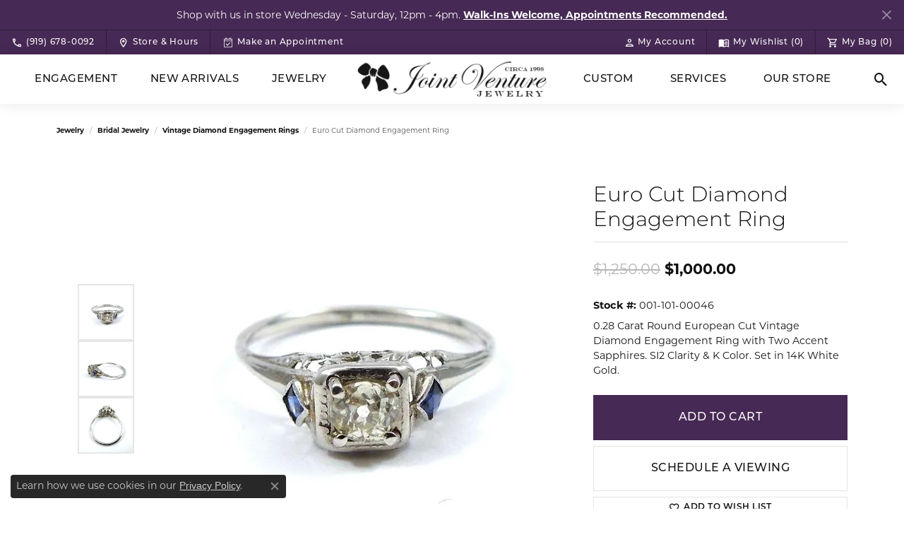

--- FILE ---
content_type: text/html; charset=UTF-8
request_url: https://www.jointventurejewelry.com/jewelry-details/vintage-diamond-engagement-rings/euro-cut-diamond-engagement-ring/184
body_size: 19346
content:
<!DOCTYPE html>
<html lang="en">
	<head>
		<meta charset="utf-8">
		<title>Euro Cut Diamond Engagement Ring 001-101-00046 Cary | Joint Venture Jewelry | Cary, NC</title>	
		
		
		<link rel="preconnect" href="//v6master-asics.shopfinejewelry.com/">
		<link rel="preconnect" href="https://cdn.jewelryimages.net/">
		
		<link rel="stylesheet" href="/css/_monolith.min.css?t=18475" media="all">
				
		
		
		<link rel="stylesheet" href="//v6master-asics.shopfinejewelry.com/js/vendor/OwlCarousel2-2.3.4/dist/assets/owl.carousel.min.css?t=jointventurejewelry18475"  media="print" onload="this.media='all'">
		<link rel="stylesheet" href="//v6master-asics.shopfinejewelry.com/js/vendor/magiczoomplus-commercial/magiczoomplus/magiczoomplus.css?t=jointventurejewelry18475"  media="print" onload="this.media='all'">
		<link rel="stylesheet" href="//v6master-asics.shopfinejewelry.com/js/vendor/bootstrap4-datetimepicker-master/build/css/bootstrap-datetimepicker.min.css?t=jointventurejewelry18475"  media="print" onload="this.media='all'">
		<link rel="stylesheet" href="//v6master-asics.shopfinejewelry.com/js/src/components/phone-number-input/css/phone-number-input.min.css?t=jointventurejewelry18475"  media="print" onload="this.media='all'">
		<link rel="stylesheet" href="//v6master-asics.shopfinejewelry.com/js/vendor/jquery.realperson.package-2.0.1/jquery.realperson.css?t=jointventurejewelry18475"  media="print" onload="this.media='all'">
		<link rel="stylesheet" href="//v6master-asics.shopfinejewelry.com/fonts/diamond-shapes/diashapes-v6.min.css" media="print" onload="this.media='all';">
		<link rel="stylesheet" href="//v6master-asics.shopfinejewelry.com/fonts/ring-settings/big-ring-settings-style.min.css" media="print" onload="this.media='all';">
		<link rel="stylesheet" href="//v6master-asics.shopfinejewelry.com/css/fragments/consentManagementPlatform.min.css" media="print" onload="this.media='all';">
		<link rel="stylesheet" href="//v6master-asics.shopfinejewelry.com/css/fragments/toggleSwitch.min.css" media="print" onload="this.media='all';">
		<link rel="stylesheet" href="//v6master-asics.shopfinejewelry.com/css/fragments/address-table.min.css" media="print" onload="this.media='all';">
		<link rel="stylesheet" href="//v6master-asics.shopfinejewelry.com/css/fragments/premium-cart.min.css" media="print" onload="this.media='all';">
		<link rel="stylesheet" href="//v6master-asics.shopfinejewelry.com/fonts/icons/css/google-outlined.min.css" media="print" onload="this.media='all';">
		<link rel="stylesheet" href="//v6master-asics.shopfinejewelry.com/fonts/icons/css/brands.min.css" media="print" onload="this.media='all';">
		<link rel="stylesheet" href="//v6master-asics.shopfinejewelry.com/js/build/components/login/css/login.min.css?t=jointventurejewelry18475"  media="print" onload="this.media='all'">
		<link rel="stylesheet" href="/css/_login.min.css?t=jointventurejewelry18475"  media="print" onload="this.media='all'">
		<link rel="stylesheet" href="/css/_cart.min.css?t=jointventurejewelry18475"  media="print" onload="this.media='all'">
		<link rel="stylesheet" href="/css/_wishlist.min.css?t=jointventurejewelry18475"  media="print" onload="this.media='all'">
		<link rel="stylesheet" href="/css/_quick-search.min.css?t=jointventurejewelry18475"  media="print" onload="this.media='all'">
			<link rel="stylesheet" href="//v6master-asics.shopfinejewelry.com/css/pages/jewelry-details.min.css?t=jointventurejewelry18475" media="all">		
		
		
		
		<link rel="stylesheet" href="/css/local.css?t=18475" media="all">
		<link rel="stylesheet" href="//v6master-asics.shopfinejewelry.com/css/print.min.css?t=18475" media="print" type="text/css">
	
		<script data-load-position="inline">
			window.cmpSettings = {"useOptInConsentPolicy":false,"showConsentManagementOptions":false,"includeRolexCookieOptions":false,"includePersonalizationCookieOption":true,"forRolexHybrid":false,"rolexCMPVersion":1};
		</script>
		<script src="//v6master-asics.shopfinejewelry.com/js/globalScripts/cookieBlocker.js" data-load-position="inline"></script>
		
		<script>
			var blockedCookieScripts = [];
		</script>		
		<!-- Global site tag (gtag.js) - Google Analytics -->
		<script data-load-position="early 0" async src="https://www.googletagmanager.com/gtag/js?id=G-MRGXBFEPFE"></script>
		<script data-load-position="inline">
			window.dataLayer = window.dataLayer || [];
			function gtag(){dataLayer.push(arguments);}
			gtag('js', new Date());

			gtag('config', 'G-MRGXBFEPFE'); 
			var useGA4=true;
		</script>		
		
		

		<!-- HEAD INCLUDES START -->
		<meta name="google-site-verification" content="97c3Pvi3UgrXWcMOPGnul6wquRCSjiEsfm5uuCUz4v8" />

<!-- Google Tag Manager -->
<script>(function(w,d,s,l,i){w[l]=w[l]||[];w[l].push({'gtm.start':
new Date().getTime(),event:'gtm.js'});var f=d.getElementsByTagName(s)[0],
j=d.createElement(s),dl=l!='dataLayer'?'&l='+l:'';j.async=true;j.src=
' https://www.googletagmanager.com/gtm.js?id='+i+dl;f.parentNode.insertBefore(j,f);
})(window,document,'script','dataLayer','GTM-MQ4RS47M');</script>
<!-- End Google Tag Manager -->


<!-- Meta Pixel Code -->
<script>
  !function(f,b,e,v,n,t,s)
  {if(f.fbq)return;n=f.fbq=function(){n.callMethod?
  n.callMethod.apply(n,arguments):n.queue.push(arguments)};
  if(!f._fbq)f._fbq=n;n.push=n;n.loaded=!0;n.version='2.0';
  n.queue=[];t=b.createElement(e);t.async=!0;
  t.src=v;s=b.getElementsByTagName(e)[0];
  s.parentNode.insertBefore(t,s)}(window, document,'script',
  ' https://connect.facebook.net/en_US/fbevents.js');
  fbq('init', '352905133473996');
  fbq('track', 'PageView');
</script>
<noscript><img height="1" width="1" style="display:none"
  src=" https://www.facebook.com/tr?id=352905133473996&ev=PageView&noscript=1"
/></noscript>
<!-- End Meta Pixel Code -->

<meta name="facebook-domain-verification" content="e69wps5zhc20j7wj9nlrfchsr2cvbp" />

<script defer src="https://connect.podium.com/widget.js#ORG_TOKEN=8c2454d4-183b-480b-a4b9-2445a3c0c23f" id="podium-widget" data-organization-api-token="8c2454d4-183b-480b-a4b9-2445a3c0c23f"></script><script>window.userCurrency = "USD";</script>
		<!-- HEAD INCLUDES END -->

		
					
		<script data-load-position="early 0">window.pageInfo={"itemID":"184","itemDetails":{"itemID":"184","masterID":"c00184","jewelryClassID":"22","itemUrl":null,"vendorID":"00098","edgeVendID":"JVJ","folderName":"images\/edge","has1x1":"0","imgFileName":"101-00046.jpg","imgAlt1":"","imgFileName2":"101-00046-02.jpg","imgAlt2":"","imgFileName3":"101-00046-03.jpg","imgAlt3":"","imgFileName4":"","imgAlt4":"","imgFileName5":"","imgAlt5":"","videoFile":"","youtubeLink":"","imgUrl":"images\/edge\/101-00046.jpg","collectionID":"0","itemTitle":"Euro Cut Diamond Engagement Ring","description":"0.28 Carat Round European Cut Vintage Diamond Engagement Ring with Two Accent Sapphires. SI2 Clarity & K Color. Set in 14K White Gold.","styleNo":"001-101-00046","vendorStyle":"101-00046","GUID":"","RFID":"","gender":"Women's","ringSetting":"0","settingType":null,"centerStoneIncluded":"1","centerCtWt":"0.28","centerDiaShape":"1","centerDiaCut":"0","centerDiaClarity":"8","centerDiaColor":"8","centerDiaDimensions":"","centerDiaCertType":"0","centerDiaCertImg":"","centerDiaCertNo":"","centerDiaFluorescence":"0","centerDiaTable":"0.00","centerDiaDepth":"0.00","centerDiaCulet":"0","centerDiaPrice":"0.00","centerDiaPricePerCarat":"0.00","commonDiaCtWt":"0.00","commonDiaShape":"0","commonDiaCut":"0","commonDiaClarity":"0","commonDiaColor":"0","totalDiaCount":"0","totalDiaCtWt":"0.28","shapeRange":"","centerGemIncluded":"0","centerGemType":"0","centerGemShape":"0","centerGemstoneCtWt":"0.00","centerGemDimensions":"","centerGemQuality":"","gemstoneType":null,"gemstoneTypeA":"0","gemstoneTypeACtWt":"0.00","gemstoneTypeACount":"0","gemstoneTypeB":"0","gemstoneTypeBCtWt":"0.00","gemstoneTypeBCount":"0","gemstoneTypeC":"0","gemstoneTypeCCtWt":"0.00","gemstoneTypeCCount":"0","gemstoneTypeD":"0","gemstoneTypeDCtWt":"0.00","gemstoneTypeDCount":"0","gemstoneTypeE":"0","gemstoneTypeECtWt":"0.00","gemstoneTypeECount":"0","totalGemstoneWt":"0.00","fullMetalType":null,"metalType1":"","length":"","lengthType":"","width":"0.00","widthType":"","size":null,"color":null,"letter":null,"era":null,"ringSizes":"","stockLevel":"1","availability":"","freeShipping":"0","weight":"1.00","weightType":"","enableCheckout":"1","lowCt":"0.00","highCt":"3.00","categoryTitle":"Vintage Diamond Engagement Rings","categoryUrl":"vintage-diamond-engagement-rings","h1Tag":"","parentCategoryTitle":"Bridal Jewelry","parentCategoryUrl":"bridal-jewelry","retail":1250,"salePrice":1000,"imgFileName_exists":null,"imgFileName_width":null,"imgFileName2_exists":null,"imgFileName2_width":null,"imgFileName3_exists":null,"imgFileName3_width":null,"imgFileName4_exists":null,"imgFileName4_width":null,"imgFileName5_exists":null,"imgFileName5_width":null,"nonStandardImage":null,"similarSKUs":"{\"idList\":[\"9813\",\"2397\",\"9813\",\"183\",\"188\",\"190\",\"192\",\"210\",\"211\",\"212\"],\"ctime\":1767062097}","itemMetaTitle":"","itemMetaKeywords":"","itemMetaDescription":"","itemVisible":"1","autoUpdate":"0","collectionTitle":null,"collectionUrl":null,"logoWhite":null,"copyHybrid":null,"masterCollectionID":null,"jsonData":null,"fixedShippingPrice":"0.00","metalFinish":"","style":"","watchType":"","watchBraceletMaterial":"","watchBraceletColor":"","watchCaseSize":"","watchCaseMaterial":"","watchCrystalType":"","watchBezel":"","watchDialColor":"","watchDialShape":"","watchDialType":"","watchMovement":"","watchWaterResistance":"","watchFunctions":"","watchBraceletStyle":"","commonStoneType":"0","hidePrice":"0","excludeFromCoupons":"0","isERDBrand":null,"collection":"","fretail":"$1,250.00","fsalePrice":"$1,000.00","collectionLogoURL":"\/\/placeholder.shopfinejewelry.com\/300x150\/ffffff\/ffffff","imageSource":"\/\/cdn.jewelryimages.net\/edge\/jointventurejewelry\/images\/edge\/101-00046.jpg?v=18"},"baseSKU":"101-00046","baseSKURaw":"101-00046","jewelryClassID":"22","jsonData":false,"styleNo":"001-101-00046","scrambledStlyeNo":"","itemTitle":"Euro Cut Diamond Engagement Ring","itemVisible":"1","categoryUrl":"vintage-diamond-engagement-rings","collectionID":"0","edgeVendID":"JVJ","vendorID":"00098","erdLegacyUrl":false,"variationStyle":"","imageBaseURL":"","image1":"\/\/cdn.jewelryimages.net\/edge\/jointventurejewelry\/images\/edge\/101-00046.jpg?v=18","image2":"\/\/cdn.jewelryimages.net\/edge\/jointventurejewelry\/images\/edge\/101-00046-02.jpg?v=18","image3":"\/\/cdn.jewelryimages.net\/edge\/jointventurejewelry\/images\/edge\/101-00046-03.jpg?v=18","image4":"","image5":"","image6":"","variationColNames":"[]","ringSizeHasJSON":false,"ringSizeJSON":"","session":"b960831ebc9c495812d0ced381bf7d31","referer":"","hideDecimals":"0","hideAllPrices":"0","price":1000,"currency":"USD","hidePriceMessage":"Call for Price","calculateLiveSettingPrice":false,"metalType":"","metalFinish":"","diamondQuality":"","priceAdj":1,"forexMultiplier":1,"similarItems":{"success":true,"retArr":[{"imageSource":"\/\/cdn.jewelryimages.net\/edge\/jointventurejewelry\/images\/edge\/100-01374.jpg?v=18","itemUrl":"\/jewelry-details\/vintage-diamond-engagement-rings\/platinum-old-european-cut-diamond-engagement-ring\/9813","itemTitle":"Platinum Old European Cut Diamond Engagement Ring","retail":"8250.00","salePrice":"0.00"},{"imageSource":"\/\/cdn.jewelryimages.net\/edge\/jointventurejewelry\/images\/edge\/101-00044.jpg?v=18","itemUrl":"\/jewelry-details\/vintage-diamond-engagement-rings\/mine-cut-vintage-diamond-engagement-ring\/183","itemTitle":"Mine Cut Vintage Diamond Engagement Ring","retail":"2400.00","salePrice":"1700.00"},{"imageSource":"\/\/cdn.jewelryimages.net\/edge\/jointventurejewelry\/images\/edge\/101-00222.jpg?v=18","itemUrl":"\/jewelry-details\/vintage-diamond-engagement-rings\/vintage-european-cut-diamond-engagement-ring\/188","itemTitle":"Vintage European Cut Diamond Engagement Ring","retail":"2150.00","salePrice":"1250.00"},{"imageSource":"\/\/cdn.jewelryimages.net\/edge\/jointventurejewelry\/images\/edge\/101-00251.jpg?v=18","itemUrl":"\/jewelry-details\/vintage-diamond-engagement-rings\/vintage-diamond-engagement-ring\/190","itemTitle":"Vintage Diamond Engagement Ring","retail":"1650.00","salePrice":"1425.00"},{"imageSource":"\/\/cdn.jewelryimages.net\/edge\/jointventurejewelry\/images\/edge\/101-00280.jpg?v=18","itemUrl":"\/jewelry-details\/vintage-diamond-engagement-rings\/euro-cut-vintage-diamond-engagement-ring\/192","itemTitle":"Euro Cut Vintage Diamond Engagement Ring","retail":"2350.00","salePrice":"1550.00"},{"imageSource":"\/\/cdn.jewelryimages.net\/edge\/jointventurejewelry\/images\/edge\/101-00339.jpg?v=18","itemUrl":"\/jewelry-details\/vintage-diamond-engagement-rings\/mine-cut-diamond-engagement-ring\/210","itemTitle":"Mine Cut Diamond Engagement Ring","retail":"1800.00","salePrice":"1500.00"},{"imageSource":"\/\/cdn.jewelryimages.net\/edge\/jointventurejewelry\/images\/edge\/101-00340.jpg?v=18","itemUrl":"\/jewelry-details\/vintage-diamond-engagement-rings\/mine-cut-diamond-engagement-ring\/211","itemTitle":"Mine Cut Diamond Engagement Ring","retail":"1650.00","salePrice":"0.00"},{"imageSource":"\/\/cdn.jewelryimages.net\/edge\/jointventurejewelry\/images\/edge\/101-00341.jpg?v=18","itemUrl":"\/jewelry-details\/vintage-diamond-engagement-rings\/vintage-filigree-diamond-engagement-ring\/212","itemTitle":"Vintage Filigree Diamond Engagement Ring","retail":"1750.00","salePrice":"0.00"},{"imageSource":"\/\/cdn.jewelryimages.net\/edge\/jointventurejewelry\/images\/edge\/101-00390.jpg?v=18","itemUrl":"\/jewelry-details\/vintage-diamond-engagement-rings\/euro-cut-diamond-engagement-ring\/2397","itemTitle":"Euro Cut Diamond Engagement Ring","retail":"3000.00","salePrice":"2000.00"},{"imageSource":null,"itemUrl":null,"itemTitle":null,"retail":null,"salePrice":null}],"date":1767062097000},"enableCustomerWishlist":"1","enableGuestWishlist":"1","customer":{"loggedIn":false,"hasGuestWishlist":false,"firstName":"","lastName":"","email":"","phone":""},"lowCt":"0.00","highCt":"3.00","shapeRange":"","showChatButtonJewelryDetails":"0","jewelryDescriptionShowMoreButton":true,"affirmPublicKey":"","financingPageVisibility":"1","storename":"Joint Venture Jewelry","storeaddress":"<br>250 Grande Heights Drive<br>Cary, NC 27513<br>","cartButtonDefaultText":"Add to Cart","availableLocationInputHTML":"<input type=\"hidden\" value=\"1\" name=\"location\" class=\"appt-location\">","locationDayTime":{"1":{"locationName":"Cary Store","daysOfWeekDisabled":[0,1,2],"timeOfDay":{"3":{"open":"12:00:00","close":"15:30:00"},"4":{"open":"12:00:00","close":"15:30:00"},"5":{"open":"12:00:00","close":"15:30:00"},"6":{"open":"12:00:00","close":"15:30:00"}},"closedHolidayDates":[],"adjustedHolidayHours":[]}},"locationsFieldInquiries":"1","customerID":null};</script>			
		
<script>
	window.enableEcommerce = "1";
</script>

		
<script>
	window.fbAppId = "494260757708587";
</script>

		
	<script>
		window.googleAppId = "522739862603-9cnc28esu2ntos9aevhluql3ikdjgqpo.apps.googleusercontent.com";
	</script>

		<script type="application/ld+json">{"@context":"https:\/\/schema.org","@type":"Product","name":"Euro Cut Diamond Engagement Ring","image":["\/\/cdn.jewelryimages.net\/edge\/jointventurejewelry\/images\/edge\/101-00046.jpg?v=18","\/\/cdn.jewelryimages.net\/edge\/jointventurejewelry\/images\/edge\/101-00046-02.jpg?v=18","\/\/cdn.jewelryimages.net\/edge\/jointventurejewelry\/images\/edge\/101-00046-03.jpg?v=18"],"description":"0.28 Carat Round European Cut Vintage Diamond Engagement Ring with Two Accent Sapphires. SI2 Clarity & K Color. Set in 14K White Gold.","sku":"001-101-00046","mpn":"101-00046","brand":{"@type":"Brand","name":null},"offers":{"@type":"Offer","url":"https:\/\/www.jointventurejewelry.com\/jewelry-details\/vintage-diamond-engagement-rings\/euro-cut-diamond-engagement-ring\/184","priceCurrency":"USD","price":"1000","priceValidUntil":"2026-02-16","availability":"https:\/\/schema.org\/InStock","shippingDetails":{"@type":"OfferShippingDetails","shippingRate":{"@type":"MonetaryAmount","currency":"USD"},"shippingDestination":{"@type":"DefinedRegion","addressCountry":"US"},"deliveryTime":{"@type":"ShippingDeliveryTime","handlingTime":{"@type":"QuantitativeValue","minValue":"7","maxValue":"10"},"businessDays":{"@type":"OpeningHoursSpecification","dayOfWeek":["https:\/\/schema.org\/Wednesday","https:\/\/schema.org\/Thursday","https:\/\/schema.org\/Friday","https:\/\/schema.org\/Saturday"]}}}}}</script>
		<meta name="description" content="Shop  Vintage Diamond Engagement Rings like this 001-101-00046 Euro Cut Diamond Engagement Ring at Joint Venture Jewelry in Cary NC">
		<meta name="referrer" content="strict-origin-when-cross-origin">
		<meta name="keywords" content="">
		<meta name="viewport" content="width=device-width, initial-scale=1">
		<!-- Open Graph Meta -->
		<meta property="og:title" content="Euro Cut Diamond Engagement Ring">
		<meta property="og:description" content="0.28 Carat Round European Cut Vintage Diamond Engagement Ring with Two Accent Sapphires. SI2 Clarity &amp; K Color. Set in 14K White Gold.">
		<meta property="og:image" content="https://cdn.jewelryimages.net/edge/jointventurejewelry/images/edge/101-00046.jpg?v=18">
		<meta property="product:condition" content="new">
		<meta property="product:price:amount" content="$1,000.00">
		<meta property="product:price:currency" content="USD">
		<meta property="product:retailer_item_id" content="184">
		<!-- End Graph Meta -->

		
	</head>
	<body id="jewelry-details" class=" icofont-google-outlined" data-theme="">		
		<!-- START BODY INCLUDE -->
		<!-- Google Tag Manager (noscript) -->
<noscript><iframe src=" https://www.googletagmanager.com/ns.html?id=GTM-MQ4RS47M"
height="0" width="0" style="display:none;visibility:hidden"></iframe></noscript>
<!-- End Google Tag Manager (noscript) -->

<!-- Google Code for Remarketing Tag -->
<!--------------------------------------------------
Remarketing tags may not be associated with personally identifiable information or placed on pages related to sensitive categories. See more information and instructions on how to setup the tag on: http://google.com/ads/remarketingsetup
--------------------------------------------------->
<script type="text/javascript">
/* <![CDATA[ */
var google_conversion_id = 847271141;
var google_custom_params = window.google_tag_params;
var google_remarketing_only = true;
/* ]]> */
</script>
<script type="text/javascript" src="//www.googleadservices.com/pagead/conversion.js">
</script>
<noscript>
<div style="display:inline;">
<img height="1" width="1" style="border-style:none;" alt="" src="//googleads.g.doubleclick.net/pagead/viewthroughconversion/847271141/?guid=ON&script=0"/>
</div>
</noscript>
		<!-- END BODY INCLUDE -->
		
		<!-- No podium chat active -->
		
		
		<div id='accessibility-skip-links' data-breakpoint='lg'><a class="skippy sr-only sr-only-focusable" href="#main-sections"><span class="skippy-text">Skip to main content</span></a><a class="skippy sr-only sr-only-focusable" href="#footer"><span class="skippy-text">Skip to footer</span></a></div>

			<div class="alert alert-global" role="alert">
				Shop with us in store Wednesday - Saturday, 12pm - 4pm. 	
					<a href="/pages/appointments" class="alert-link" role="button">Walk-Ins Welcome, Appointments Recommended.</a>	
				<button type="button" class="btn-close btn-close-white close" data-bs-dismiss="alert" aria-label="Close"></button>
			</div>

		<div class="container-fluid toolbar top d-none d-lg-block">
			<div class="toolbar-inner align-items-center justify-content-between justify-content-sm-between justify-content-md-between justify-content-lg-between" role="toolbar" aria-label="Primary toolbar">
				<ul class="left"><li class="toolbar-item  item-"><a href="tel:9196780092" role="link"  aria-label="Call Us Now"><i class="icon-phone" aria-hidden="true"></i><span>(919) 678-0092</span></a></li><li class="toolbar-item  item-"><a href="/contact" role="link"  aria-label="Get Store Location"><i class="icon-map-marker" aria-hidden="true"></i><span>Store &amp; Hours</span></a></li><li class="toolbar-item  item-"><a href="/make-an-appointment" role="link"  aria-label="Calendar"><i class="icon-calendar" aria-hidden="true"></i><span>Make an Appointment</span></a></li>
				</ul>
				<ul class="right">
			<li class="toolbar-item dropdown  item-account">
				<a href="javascript:void(0)" role="button" class="dropdown-toggle" data-bs-toggle="dropdown" data-bs-hover="dropdown" aria-haspopup="dialog" aria-controls="top-menu-login-dialog-right-account-1" aria-expanded="false" id="top-menu-item-right-account-1" aria-label="My Account Menu"><i class="icon-user"></i><span>My Account</span><span class="sr-only">Toggle My Account Menu</span></a>
				<div class="dropdown-menu menu-account dropdown-menu-right my-account-dropdown punchmarkLogin">
					<div id="top-menu-login-dialog-right-account-1" role="dialog" aria-modal="true" aria-labelledby="top-menu-login-dialog-title-right-account-1" class="loginWrap OG">
						<div id="top-menu-login-dialog-title-right-account-1" class="sr-only">Login</div>
						<form class="login">
							<div class="form-floating">
								<input type="text" name="username" id="top-menu-username-right-account-1" placeholder="username" class="form-control input-md" autocomplete="off" value="">
								<label for="top-menu-username-right-account-1" class="">Username</label>
							</div>
							<div class="form-floating mt-1">
								<input type="password" name="password" id="top-menu-password-right-account-1" placeholder="password" class="form-control input-md" autocomplete="off" value="">
								<label for="top-menu-password-right-account-1" class="passwordLabel">Password</label>
							</div>
							<div class="form-group d-flex justify-content-between mb-3">
								<a tabindex="-1" role="button" class="small fw-bold cursor-pointer mt-2 invisible">Forgot Password?</a>
							</div>
							<button class="btn btn-primary btn-lg btn-block" type="submit">Log In</button>
						</form>
						<p class="pt-3 small text-center mb-0 signUp">
							Don&rsquo;t have an account?
							<a href="/register" class="fw-bold d-block">Sign up now</a>
						</p>
					</div>
				</div>
			</li>
			<li class="toolbar-item dropdown  item-wishlist">
				<a href="javascript:void(0)" role="button" class="dropdown-toggle" data-bs-toggle="dropdown" data-bs-hover="dropdown" aria-haspopup="menu" aria-expanded="false" id="top-menu-item-right-wishlist-2" aria-label="My Wish List"><i class="icon-book"></i><span>My Wishlist (<span class='items-in-cart'>0</span>)</span><span class="sr-only">Toggle My Wish List</span></a>
				<div class="dropdown-menu menu-wishlist dropdown-menu-right global-wish-list-dropdown" data-type="item" data-src="wishlist" data-parent="" data-thumbs="1" data-action="get_items" data-count="3" data-template="template-wishlist-item" aria-labelledby="top-menu-item-right-wishlist-2"></div>
				<script type="text/x-tmpl" id="template-wishlist-item">
					{% if (o.length) { %}
						{% for (var i=0; i<o.length; i++) { %}
							<div class="wishlist-item media">
								<a href="{%=o[i].itemUrl%}" class="media-thumb">
									<div class="image-div" style="background-image:url({%=o[i].fullImage%});">
										<img src="https://placeholder.shopfinejewelry.com/150x150" class="placeholder" alt="">
									</div>
								</a>
								<div class="media-body">
									<h6 class="media-heading text-truncate">{%=o[i].itemTitle%}</h6>
									<span class="media-description text-truncate">Style #: {%#o[i].styleNo%}</span>
									{% if (o[i].salePrice > 0 && o[i].retail > 0) { %}
										<span class="media-price"><strike>${%=o[i].salePrice%}</strike> ${%=o[i].retail%}</span>
									{% } else if(o[i].retail == 0.00 || o[i].retail == "") { %}
										<span class="media-price">Call for Price</span>
									{% } else { %}
										<span class="media-price">${%=o[i].retail%}</span>
									{% } %}
								</div>
							</div>
						{% } %}
						<div class="px-2">
							<a href="/myaccount-wishlist" class="btn btn-primary btn-md btn-block btn-view-wishlist">View My Wish List</a>
						</div>
					{% } else { %}
						<div class="wishlist-empty">
							<div class="menu-cart-subtotal px-20">
								<p class="text-center">You have no items in your wish list.</p>
							</div>
							<div class="menu-cart-buttons">
								<a href="/jewelry" class="btn btn-primary btn-block">Browse Jewelry</a>
							</div>
						</div>
					{% } %}
				</script>
			</li>
				<li class="toolbar-item  item-premium-global-cart-toggle">
					<a href="javascript:void(0)" role="button" class="toggle-global-cart" aria-expanded="false" aria-controls="global-cart" aria-label="My Shopping Cart">
						<i class="icon-shopping-cart"></i><span>My Bag (<span class='items-in-cart'>0</span>)</span>
					</a>
				</li>
				</ul>
			</div>
		</div>
<header  role="banner">
	<div class="container-fluid main-content">
		<div class="row">
			<div class="col d-flex align-items-start justify-content-between">
				
<button class="navbar-toggler d-inline-block d-lg-none" id="nav-toggle" type="button" data-animation="animation-1" data-bs-toggle="slide-collapse-left" data-bs-target="#main-navigation" aria-controls="main-navigation" aria-expanded="false" aria-label="Toggle navigation">
	<span class="navbar-toggler-icon">
		<span></span>
		<span></span>
		<span></span>
	</span>
</button>
				
	<div class=" content-toolbar left inline-left-and-right">
		<div class="content-toolbar-inner  left-inner">
				<ul class="left d-flex d-sm-flex d-md-flex d-lg-flex ">
			<li class="toolbar-item dropdown d-lg-none item-search">
				<a href="javascript:void(0)" role="button" data-bs-toggle="dropdown" data-bs-hover="dropdown" aria-haspopup="menu" aria-expanded="false" id="inner-content-menu-item-left-search-1" aria-label="Toggle Search Menu"><i class="icon-search" aria-hidden="true"></i><span class="sr-only">Toggle Search Menu</span></a>
				<div class="dropdown-menu menu-search" aria-labelledby="inner-content-menu-item-left-search-1">
					<div class="d-flex justify-content-center align-items-stretch flex-column px-2">
						<form action="/jewelry" role="search" method="GET" aria-label="Site search" class="d-block w-100">
							<div class="input-group">
								<label for="content-toolbar-search-kw" class="sr-only">Search for...</label>
								<input type="text" class="form-control" id="content-toolbar-search-kw" name="kw" placeholder="Search for...">
								<span class="input-group-btn">
									<button class="btn btn-default px-3" type="submit" aria-label="Submit search"><i class="icon-search" aria-hidden="true"></i></button>
								</span>
							</div>
						</form>
					</div>
				</div>
			</li>
				</ul>
			</div>
		</div>
				
		<a href="/" id="logo" aria-label="Joint Venture Jewelry logo - Go to homepage">
			<img src="https://cdn.jewelryimages.net/static/jointventurejewelryv6/images/themeLogo.png?width=600" width="600" height="138" alt="Joint Venture Jewelry logo" class="mx-auto" loading="eager" decoding="sync" fetchpriority="high">
		</a>
				<nav class="navbar navbar-expand-lg left navbar-split" id="website-navigation" aria-label="Primary navigation container">
					<div class="collapse navbar-collapse" id="main-navigation" tabindex="-1" aria-label="Primary navigation contents">
						<div class='container-fluid inner-nav  px-0'>
							<div class="mobile-container">
								<button class="btn-close" id="close-nav-btn" type="button" aria-label="Close navigation" aria-controls="main-navigation"></button>
								<div class="mobile-top">
									<div class="mobile-top-search quick-search d-flex d-lg-none py-2">
										<div class="mobile-top-search-inner d-flex align-items-center justify-content-center w-100 px-2">
											<form action="/jewelry" method="GET" role="search">
												<div class="input-group w-100">
													<label for="mobile-search-input" class="visually-hidden">Search website</label>
													<input type="search" id="mobile-search-input" class="form-control" name="kw" placeholder="Search website..." autocomplete="off">
													<span class="input-group-btn">
														<button class="btn btn-default" type="submit" aria-label="Submit search">
															<i class="icon-search" aria-hidden="true"></i>
														</button>
													</span>
												</div>
											</form>
										</div>
									</div>
									<div class="mobile-top-nav-links d-block d-lg-flex justify-content-center" data-menu-style="default">
										<!-- Nav generated 20260117091040 -->
<ul class="navbar-nav navbar-left justify-content-end align-items-center " id="menubar-left" aria-label="Primary site menu">
		<li class="dropdown has-a-plus dropdown-wide nav-item "><a href="javascript:void(0);" data-url="javascript:void(0);" class="nav-link " id="menu-item-megamenu-1">Engagement</a><button type="button" class="dropdown-plus d-flex d-lg-none" data-bs-toggle="dropdown" aria-hidden="true" tabindex="-1" id="menu-item-plus-megamenu-1"><i class="icon-plus" aria-hidden="true"></i></button><div class="dropdown-menu dropdown-menu-wide menu-megamenu dropdown-menu-left" aria-labelledby="menu-item-megamenu-1" data-parent="" data-cols="4"><div class="container"><div class="row"><div class="col-12 col-lg-auto"><div class="dropdown dropdown-submenu"><a href="javascript:void(0);" data-url="javascript:void(0);"  class="dropdown-item dropdown-item-parent  parent-has-kids"  id="submenu-item-megamenu-1-1">Rings by Style</a><button type="button" class="dropdown-plus d-flex d-lg-none" data-bs-toggle="dropdown" aria-hidden="true" tabindex="-1" data-children-count="6" id="submenu-item-plus-megamenu-1-1"><i class="icon-plus" aria-hidden="true"></i></button><div class="dropdown-menu dropdown-menu-left dropdown-menu-children" aria-labelledby="submenu-item-megamenu-1-1"><a class="dropdown-item" href="/jewelry/bridal-jewelry/vintage-diamond-engagement-rings" ><i class='big-setting-vintage'></i><span>Vintage</span></a><a class="dropdown-item" href="/jewelry/bridal-jewelry?kw=solitaire" ><i class='big-setting-solitaire'></i><span>Solitaire</span></a><a class="dropdown-item" href="/jewelry/bridal-jewelry?kw=halo" ><i class='big-setting-halo'></i><span>Halo</span></a><a class="dropdown-item" href="/jewelry/bridal-jewelry?kw=three%20stone" ><i class='big-setting-threestone'></i><span>3 Stone</span></a><a class="dropdown-item" href="/jewelry/bridal-jewelry?kw=BEZEL" ><i class='big-setting-double-halo'></i><span>Bezel Cut</span></a><a class="dropdown-item" href="/jewelry/bridal-jewelry" ><u>View All Styles</u></a></div></div><div class="dropdown dropdown-submenu"><a href="javascript:void(0);" data-url="javascript:void(0);"  class="dropdown-item dropdown-item-parent  parent-has-kids"  id="submenu-item-megamenu-1-2">Rings by Type</a><button type="button" class="dropdown-plus d-flex d-lg-none" data-bs-toggle="dropdown" aria-hidden="true" tabindex="-1" data-children-count="4" id="submenu-item-plus-megamenu-1-2"><i class="icon-plus" aria-hidden="true"></i></button><div class="dropdown-menu dropdown-menu-left dropdown-menu-children" aria-labelledby="submenu-item-megamenu-1-2"><a class="dropdown-item" href="/jewelry/bridal-jewelry/diamond-engagement-rings?kw=fancy" >Colored Diamond Rings</a><a class="dropdown-item" href="/jewelry/bridal-jewelry/budget-friendly-engagement-rings" >Budget Friendly Rings</a><a class="dropdown-item" href="/jewelry/bridal-jewelry/semi-mount-rings" >Semi-Mount Rings</a><a class="dropdown-item" href="/jewelry/bridal-jewelry/diamond-engagement-rings" ><u>View All Rings</u></a></div></div></div><div class="col-12 col-lg-auto"><div><a href="/jewelry/bridal-jewelry/wedding-bands" data-url="/jewelry/bridal-jewelry/wedding-bands"  class="dropdown-item dropdown-item-parent "  id="submenu-item-megamenu-1-3">Shop Wedding Bands</a></div><div class="dropdown dropdown-submenu"><a href="/pages/custom-jewelry-design" data-url="/pages/custom-jewelry-design"  class="dropdown-item dropdown-item-parent  parent-has-kids"  id="submenu-item-megamenu-1-4">Bridal Services</a><button type="button" class="dropdown-plus d-flex d-lg-none" data-bs-toggle="dropdown" aria-hidden="true" tabindex="-1" data-children-count="3" id="submenu-item-plus-megamenu-1-4"><i class="icon-plus" aria-hidden="true"></i></button><div class="dropdown-menu dropdown-menu-left dropdown-menu-children" aria-labelledby="submenu-item-megamenu-1-4"><a class="dropdown-item" href="/make-an-appointment" >Bridal Consultation</a><a class="dropdown-item" href="/pages/custom-jewelry-design" >Custom Design Services</a><a class="dropdown-item" href="/pages/consignments" >Bridal Consignment</a></div></div><div class="dropdown dropdown-submenu"><a href="/education" data-url="/education"  class="dropdown-item dropdown-item-parent  parent-has-kids"  id="submenu-item-megamenu-1-5">Education</a><button type="button" class="dropdown-plus d-flex d-lg-none" data-bs-toggle="dropdown" aria-hidden="true" tabindex="-1" data-children-count="3" id="submenu-item-plus-megamenu-1-5"><i class="icon-plus" aria-hidden="true"></i></button><div class="dropdown-menu dropdown-menu-left dropdown-menu-children" aria-labelledby="submenu-item-megamenu-1-5"><a class="dropdown-item" href="/education-diamonds" >The 4Cs of Diamonds</a><a class="dropdown-item" href="/education-settings" >Choosing the Right Setting</a><a class="dropdown-item" href="/education-anniversary-guide" >Anniversary Guide</a></div></div></div><div class="col-12 col-lg-auto">
        <div class="dropdown-item dropdown-item-image">
            <img class="d-none d-lg-block" src="https://cdn.jewelryimages.net/static/domains/jointventurejewelryv6/images/store-pics/engagement-nav1.jpg" alt="Menu image" loading="lazy" decoding="auto" fetchpriority="low">
            <span class="dropdown-item-image-text"></span>
        </div></div><div class="col-12 col-lg-auto">
        <div class="dropdown-item dropdown-item-image">
            <img class="d-none d-lg-block" src="https://cdn.jewelryimages.net/static/domains/jointventurejewelryv6/images/store-pics/engagement-nav2.jpg" alt="Menu image" loading="lazy" decoding="auto" fetchpriority="low">
            <span class="dropdown-item-image-text"></span>
        </div></div></div><!-- .row --></div><!-- .container --></div><!-- .dropdown-menu --></li>
		<li class="dropdown has-a-plus dropdown-wide nav-item "><a href="/jewelry?sortSpec=newest" data-url="/jewelry?sortSpec=newest" class="nav-link " id="menu-item-megamenu-2">New Arrivals</a><button type="button" class="dropdown-plus d-flex d-lg-none" data-bs-toggle="dropdown" aria-hidden="true" tabindex="-1" id="menu-item-plus-megamenu-2"><i class="icon-plus" aria-hidden="true"></i></button><div class="dropdown-menu dropdown-menu-wide menu-megamenu dropdown-menu-left" aria-labelledby="menu-item-megamenu-2" data-parent="" data-cols="4"><div class="container"><div class="row"><div class="col-12 col-lg-auto"><div><a href="/jewelry?sortSpec=newest" data-url="/jewelry?sortSpec=newest"  class="dropdown-item dropdown-item-parent "  id="submenu-item-megamenu-2-1">All Jewelry</a></div><div><a href="/jewelry/bridal-jewelry?sortSpec=newest" data-url="/jewelry/bridal-jewelry?sortSpec=newest"  class="dropdown-item dropdown-item-parent "  id="submenu-item-megamenu-2-2">Bridal Jewelry</a></div><div><a href="/jewelry/vintage?sortSpec=newest" data-url="/jewelry/vintage?sortSpec=newest"  class="dropdown-item dropdown-item-parent "  id="submenu-item-megamenu-2-3">Vintage Jewelry</a></div><div><a href="/jewelry/rings?sortSpec=newest" data-url="/jewelry/rings?sortSpec=newest"  class="dropdown-item dropdown-item-parent "  id="submenu-item-megamenu-2-4">Rings</a></div><div><a href="/jewelry/earrings?sortSpec=newest" data-url="/jewelry/earrings?sortSpec=newest"  class="dropdown-item dropdown-item-parent "  id="submenu-item-megamenu-2-5">Earrings</a></div></div><div class="col-12 col-lg-auto"><div><a href="/jewelry/necklaces?sortSpec=newest" data-url="/jewelry/necklaces?sortSpec=newest"  class="dropdown-item dropdown-item-parent "  id="submenu-item-megamenu-2-6">Necklaces</a></div><div><a href="/jewelry/bracelets?sortSpec=newest" data-url="/jewelry/bracelets?sortSpec=newest"  class="dropdown-item dropdown-item-parent "  id="submenu-item-megamenu-2-7">Bracelets</a></div><div><a href="/jewelry/designer-jewelry" data-url="/jewelry/designer-jewelry"  class="dropdown-item dropdown-item-parent "  id="submenu-item-megamenu-2-8">Designer Jewelry</a></div><div><a href="/jewelry/pins-or-brooches?sortSpec=newest" data-url="/jewelry/pins-or-brooches?sortSpec=newest"  class="dropdown-item dropdown-item-parent "  id="submenu-item-megamenu-2-9">Pins & Brooches</a></div><div><a href="/specials?sortSpec=newest" data-url="/specials?sortSpec=newest"  class="dropdown-item dropdown-item-parent "  id="submenu-item-megamenu-2-10">Sale Items</a></div></div><div class="col-12 col-lg-auto">
        <div class="dropdown-item dropdown-item-image">
            <img class="d-none d-lg-block" src="https://cdn.jewelryimages.net/static/domains/jointventurejewelryv6/images/store-pics/new-arrivals1.jpg" alt="Menu image" loading="lazy" decoding="auto" fetchpriority="low">
            <span class="dropdown-item-image-text"></span>
        </div></div><div class="col-12 col-lg-auto">
        <div class="dropdown-item dropdown-item-image">
            <img class="d-none d-lg-block" src="https://cdn.jewelryimages.net/static/domains/jointventurejewelryv6/images/store-pics/new-arrivals2.jpg" alt="Menu image" loading="lazy" decoding="auto" fetchpriority="low">
            <span class="dropdown-item-image-text"></span>
        </div></div></div><!-- .row --></div><!-- .container --></div><!-- .dropdown-menu --></li>
		<li class="dropdown has-a-plus dropdown-wide nav-item "><a href="/jewelry" data-url="/jewelry" class="nav-link " id="menu-item-megamenu-3">Jewelry</a><button type="button" class="dropdown-plus d-flex d-lg-none" data-bs-toggle="dropdown" aria-hidden="true" tabindex="-1" id="menu-item-plus-megamenu-3"><i class="icon-plus" aria-hidden="true"></i></button><div class="dropdown-menu dropdown-menu-wide menu-megamenu dropdown-menu-left" aria-labelledby="menu-item-megamenu-3" data-parent="" data-cols="4"><div class="container"><div class="row"><div class="col-12 col-lg-auto"><div class="dropdown dropdown-submenu"><a href="/jewelry" data-url="/jewelry"  class="dropdown-item dropdown-item-parent  parent-has-kids"  id="submenu-item-megamenu-3-1">Shop by Category</a><button type="button" class="dropdown-plus d-flex d-lg-none" data-bs-toggle="dropdown" aria-hidden="true" tabindex="-1" data-children-count="7" id="submenu-item-plus-megamenu-3-1"><i class="icon-plus" aria-hidden="true"></i></button><div class="dropdown-menu dropdown-menu-left dropdown-menu-children" aria-labelledby="submenu-item-megamenu-3-1"><a class="dropdown-item" href="/jewelry/bridal-jewelry" >Bridal Jewelry</a><a class="dropdown-item" href="/jewelry/designer-jewelry" >Designer Jewelry</a><a class="dropdown-item" href="/jewelry/rings" >Rings</a><a class="dropdown-item" href="/jewelry/earrings" >Earrings</a><a class="dropdown-item" href="/jewelry/necklaces" >Necklaces</a><a class="dropdown-item" href="/jewelry/bracelets" >Bracelets</a><a class="dropdown-item" href="/jewelry/vintage" >Vintage</a></div></div><div class="dropdown dropdown-submenu"><a href="/jewelry?kw=diamond" data-url="/jewelry?kw=diamond"  class="dropdown-item dropdown-item-parent  parent-has-kids"  id="submenu-item-megamenu-3-2">Diamonds</a><button type="button" class="dropdown-plus d-flex d-lg-none" data-bs-toggle="dropdown" aria-hidden="true" tabindex="-1" data-children-count="4" id="submenu-item-plus-megamenu-3-2"><i class="icon-plus" aria-hidden="true"></i></button><div class="dropdown-menu dropdown-menu-left dropdown-menu-children" aria-labelledby="submenu-item-megamenu-3-2"><a class="dropdown-item" href="/jewelry/rings/diamond-fashion-rings" >Rings</a><a class="dropdown-item" href="/jewelry/earrings/diamond-earrings" >Earrings</a><a class="dropdown-item" href="/jewelry/necklaces/diamond-necklaces" >Necklaces</a><a class="dropdown-item" href="/jewelry/bracelets/diamond-bracelets" >Bracelets</a></div></div></div><div class="col-12 col-lg-auto"><div class="dropdown dropdown-submenu"><a href="/education-gemstones" data-url="/education-gemstones"  class="dropdown-item dropdown-item-parent  parent-has-kids"  id="submenu-item-megamenu-3-3">Colored Stones</a><button type="button" class="dropdown-plus d-flex d-lg-none" data-bs-toggle="dropdown" aria-hidden="true" tabindex="-1" data-children-count="6" id="submenu-item-plus-megamenu-3-3"><i class="icon-plus" aria-hidden="true"></i></button><div class="dropdown-menu dropdown-menu-left dropdown-menu-children" aria-labelledby="submenu-item-megamenu-3-3"><a class="dropdown-item" href="/education-gemstones" >Birthstones</a><a class="dropdown-item" href="/jewelry/rings/colored-stone-rings" >Rings</a><a class="dropdown-item" href="/jewelry/earrings/colored-stone-earrings" >Earrings</a><a class="dropdown-item" href="/jewelry/necklaces/colored-stone-necklaces" >Necklaces</a><a class="dropdown-item" href="/jewelry/bracelets/colored-stone-bracelets" >Bracelets</a><a class="dropdown-item" href="/jewelry?kw=pearl" >Pearls</a></div></div><div class="dropdown dropdown-submenu"><a href="/jewelry?kw=gold" data-url="/jewelry?kw=gold"  class="dropdown-item dropdown-item-parent  parent-has-kids"  id="submenu-item-megamenu-3-4">Gold</a><button type="button" class="dropdown-plus d-flex d-lg-none" data-bs-toggle="dropdown" aria-hidden="true" tabindex="-1" data-children-count="4" id="submenu-item-plus-megamenu-3-4"><i class="icon-plus" aria-hidden="true"></i></button><div class="dropdown-menu dropdown-menu-left dropdown-menu-children" aria-labelledby="submenu-item-megamenu-3-4"><a class="dropdown-item" href="/jewelry/rings/gold-rings" >Rings</a><a class="dropdown-item" href="/jewelry/earrings/gold-earrings" >Earrings</a><a class="dropdown-item" href="/jewelry/necklaces/gold-necklaces" >Necklaces</a><a class="dropdown-item" href="/jewelry/bracelets/gold-bracelets" >Bracelets</a></div></div></div><div class="col-12 col-lg-auto"><div class="dropdown dropdown-submenu"><a href="/jewelry?kw=silver" data-url="/jewelry?kw=silver"  class="dropdown-item dropdown-item-parent  parent-has-kids"  id="submenu-item-megamenu-3-5">Silver</a><button type="button" class="dropdown-plus d-flex d-lg-none" data-bs-toggle="dropdown" aria-hidden="true" tabindex="-1" data-children-count="4" id="submenu-item-plus-megamenu-3-5"><i class="icon-plus" aria-hidden="true"></i></button><div class="dropdown-menu dropdown-menu-left dropdown-menu-children" aria-labelledby="submenu-item-megamenu-3-5"><a class="dropdown-item" href="/jewelry/rings/sterling-silver-rings" >Rings</a><a class="dropdown-item" href="/jewelry/earrings/sterling-silver-earrings" >Earrings</a><a class="dropdown-item" href="/jewelry/necklaces/sterling-silver-necklaces" >Necklaces</a><a class="dropdown-item" href="/jewelry/bracelets/sterling-silver-bracelets" >Bracelets</a></div></div><div><a href="/jewelry/pins-or-brooches" data-url="/jewelry/pins-or-brooches"  class="dropdown-item dropdown-item-parent "  id="submenu-item-megamenu-3-6">Pins & Brooches</a></div><div><a href="/pages/vault-collection" data-url="/pages/vault-collection"  class="dropdown-item dropdown-item-parent "  id="submenu-item-megamenu-3-7">The Vault Collection</a></div><div><a href="/pages/27th-anniversary-collection" data-url="/pages/27th-anniversary-collection"  class="dropdown-item dropdown-item-parent "  id="submenu-item-megamenu-3-8">27th Anniversary Collection</a></div><div><a href="/jewelry/500-or-less" data-url="/jewelry/500-or-less"  class="dropdown-item dropdown-item-parent "  id="submenu-item-megamenu-3-9">$500 or Less</a></div><div><a href="/specials" data-url="/specials"  class="dropdown-item dropdown-item-parent "  id="submenu-item-megamenu-3-10">Sale Items</a></div></div><div class="col-12 col-lg-auto">
        <div class="dropdown-item dropdown-item-image">
            <img class="d-none d-lg-block" src="https://cdn.jewelryimages.net/static/domains/jointventurejewelryv6/images/store-pics/jewelry-nav2.jpg" alt="Menu image" loading="lazy" decoding="auto" fetchpriority="low">
            <span class="dropdown-item-image-text"></span>
        </div></div></div><!-- .row --></div><!-- .container --></div><!-- .dropdown-menu --></li></ul><ul class="navbar-nav navbar-right justify-content-start align-items-center " id="menubar-right" aria-label="Secondary site menu">
		<li class=" has-no-plus nav-item "><a href="/pages/custom-jewelry-design" class="nav-link ">Custom</a></li>
		<li class="dropdown has-a-plus dropdown-wide nav-item "><a href="/services" data-url="/services" class="nav-link " id="menu-item-megamenu-right-2">Services</a><button type="button" class="dropdown-plus d-flex d-lg-none" data-bs-toggle="dropdown" aria-hidden="true" tabindex="-1" id="menu-item-plus-megamenu-right-2"><i class="icon-plus" aria-hidden="true"></i></button><div class="dropdown-menu dropdown-menu-wide menu-megamenu dropdown-menu-right" aria-labelledby="menu-item-megamenu-right-2" data-parent="" data-cols="4"><div class="container"><div class="row"><div class="col-12 col-lg-auto"><div><a href="/pages/concierge-services" data-url="/pages/concierge-services"  class="dropdown-item dropdown-item-parent "  id="submenu-item-megamenu-right-2-1">Concierge Services</a></div><div><a href="/pages/consignments" data-url="/pages/consignments"  class="dropdown-item dropdown-item-parent "  id="submenu-item-megamenu-right-2-2">Consignment Services</a></div><div><a href="/pages/wishlists" data-url="/pages/wishlists"  class="dropdown-item dropdown-item-parent "  id="submenu-item-megamenu-right-2-3">Wishlists</a></div><div><a href="/pages/custom-jewelry-design" data-url="/pages/custom-jewelry-design"  class="dropdown-item dropdown-item-parent "  id="submenu-item-megamenu-right-2-4">Custom Design</a></div><div><a href="/pages/heirloom-jewelry" data-url="/pages/heirloom-jewelry"  class="dropdown-item dropdown-item-parent "  id="submenu-item-megamenu-right-2-5">Heirloom Jewelry Solutions</a></div><div><a href="/pages/repairs" data-url="/pages/repairs"  class="dropdown-item dropdown-item-parent "  id="submenu-item-megamenu-right-2-6">Repairs</a></div></div><div class="col-12 col-lg-auto"><div class="dropdown dropdown-submenu"><a href="/education" data-url="/education"  class="dropdown-item dropdown-item-parent  parent-has-kids"  id="submenu-item-megamenu-right-2-7">Education</a><button type="button" class="dropdown-plus d-flex d-lg-none" data-bs-toggle="dropdown" aria-hidden="true" tabindex="-1" data-children-count="8" id="submenu-item-plus-megamenu-right-2-7"><i class="icon-plus" aria-hidden="true"></i></button><div class="dropdown-menu dropdown-menu-right dropdown-menu-children" aria-labelledby="submenu-item-megamenu-right-2-7"><a class="dropdown-item" href="/education-diamonds" >Diamonds</a><a class="dropdown-item" href="/education-settings" >Settings</a><a class="dropdown-item" href="/education-gemstones" >Gemstones</a><a class="dropdown-item" href="/education-metals" >Metals</a><a class="dropdown-item" href="/education-anniversary-guide" >Gift Guide</a><a class="dropdown-item" href="/education-jewelry-care" >Jewelry Care</a><a class="dropdown-item" href="/education-diamond-buying" >Buying Stones</a><a class="dropdown-item" href="/education-gold-buying" >Buying Gold</a></div></div></div><div class="col-12 col-lg-auto">
        <div class="dropdown-item dropdown-item-image">
            <img class="d-none d-lg-block" src="https://cdn.jewelryimages.net/static/domains/jointventurejewelryv6/images/store-pics/services-nav1.jpg" alt="Menu image" loading="lazy" decoding="auto" fetchpriority="low">
            <span class="dropdown-item-image-text"></span>
        </div></div><div class="col-12 col-lg-auto">
        <div class="dropdown-item dropdown-item-image">
            <img class="d-none d-lg-block" src="https://cdn.jewelryimages.net/static/domains/jointventurejewelryv6/images/store-pics/services-nav2.jpg" alt="Menu image" loading="lazy" decoding="auto" fetchpriority="low">
            <span class="dropdown-item-image-text"></span>
        </div></div></div><!-- .row --></div><!-- .container --></div><!-- .dropdown-menu --></li>
		<li class="dropdown has-a-plus dropdown-wide nav-item "><a href="/pages/about" data-url="/pages/about" class="nav-link " id="menu-item-megamenu-right-3">Our Store</a><button type="button" class="dropdown-plus d-flex d-lg-none" data-bs-toggle="dropdown" aria-hidden="true" tabindex="-1" id="menu-item-plus-megamenu-right-3"><i class="icon-plus" aria-hidden="true"></i></button><div class="dropdown-menu dropdown-menu-wide menu-megamenu dropdown-menu-right" aria-labelledby="menu-item-megamenu-right-3" data-parent="" data-cols="4"><div class="container"><div class="row"><div class="col-12 col-lg-auto"><div><a href="/pages/about" data-url="/pages/about"  class="dropdown-item dropdown-item-parent "  id="submenu-item-megamenu-right-3-1">About Us</a></div><div><a href="/staff" data-url="/staff"  class="dropdown-item dropdown-item-parent "  id="submenu-item-megamenu-right-3-2">Our Staff</a></div><div><a href="/blog" data-url="/blog"  class="dropdown-item dropdown-item-parent "  id="submenu-item-megamenu-right-3-3">News</a></div></div><div class="col-12 col-lg-auto"><div><a href="/make-an-appointment" data-url="/make-an-appointment"  class="dropdown-item dropdown-item-parent "  id="submenu-item-megamenu-right-3-4">Appointments</a></div><div><a href="/testimonials" data-url="/testimonials"  class="dropdown-item dropdown-item-parent "  id="submenu-item-megamenu-right-3-5">Testimonials</a></div><div><a href="/contact" data-url="/contact"  class="dropdown-item dropdown-item-parent "  id="submenu-item-megamenu-right-3-6">Contact</a></div></div><div class="col-12 col-lg-auto">
        <div class="dropdown-item dropdown-item-image">
            <img class="d-none d-lg-block" src="https://cdn.jewelryimages.net/static/domains/jointventurejewelryv6/images/store-pics/our-store1.jpg" alt="Menu image" loading="lazy" decoding="auto" fetchpriority="low">
            <span class="dropdown-item-image-text"></span>
        </div></div><div class="col-12 col-lg-auto">
        <div class="dropdown-item dropdown-item-image">
            <img class="d-none d-lg-block" src="https://cdn.jewelryimages.net/static/domains/jointventurejewelryv6/images/store-pics/our-store2.jpg" alt="Menu image" loading="lazy" decoding="auto" fetchpriority="low">
            <span class="dropdown-item-image-text"></span>
        </div></div></div><!-- .row --></div><!-- .container --></div><!-- .dropdown-menu --></li></ul>
									</div>
									<div class="mobile-toolbar-wrapper" role="toolbar" aria-label="Mobile account and quick-access tools">
										<ul class="mobile-top-toolbar d-lg-none">
											<li class="toolbar-item  item-"><a href="tel:9196780092" role="link"  aria-label="Call Us Now"><i class="icon-phone" aria-hidden="true"></i><span>(919) 678-0092</span></a></li><li class="toolbar-item  item-"><a href="/contact" role="link"  aria-label="Get Store Location"><i class="icon-map-marker" aria-hidden="true"></i><span>Store &amp; Hours</span></a></li><li class="toolbar-item  item-"><a href="/make-an-appointment" role="link"  aria-label="Calendar"><i class="icon-calendar" aria-hidden="true"></i><span>Make an Appointment</span></a></li>
			<li class="toolbar-item dropdown  item-account">
				<a href="javascript:void(0)" role="button" class="dropdown-toggle" data-bs-toggle="dropdown" data-bs-hover="dropdown" aria-haspopup="dialog" aria-controls="top-menu-login-dialog-mobile-mobile-696b9a0b59eca-696b9a0b59eca-right-mobile-account-1" aria-expanded="false" id="top-menu-item-right-mobile-account-1" aria-label="My Account Menu"><i class="icon-user"></i><span>My Account</span><span class="sr-only">Toggle My Account Menu</span></a>
				<div class="dropdown-menu menu-account dropdown-menu-right my-account-dropdown punchmarkLogin">
					<div id="top-menu-login-dialog-mobile-mobile-696b9a0b59eca-696b9a0b59eca-right-mobile-account-1" role="dialog" aria-modal="true" aria-labelledby="top-menu-login-dialog-mobile-mobile-696b9a0b59eca-696b9a0b59eca-title-right-mobile-account-1" class="loginWrap OG">
						<div id="top-menu-login-dialog-mobile-mobile-696b9a0b59eca-696b9a0b59eca-title-right-mobile-account-1" class="sr-only">Login</div>
						<form class="login">
							<div class="form-floating">
								<input type="text" name="username" id="top-menu-username-right-mobile-account-1" placeholder="username" class="form-control input-md" autocomplete="off" value="">
								<label for="top-menu-username-right-mobile-account-1" class="">Username</label>
							</div>
							<div class="form-floating mt-1">
								<input type="password" name="password" id="top-menu-password-right-mobile-account-1" placeholder="password" class="form-control input-md" autocomplete="off" value="">
								<label for="top-menu-password-right-mobile-account-1" class="passwordLabel">Password</label>
							</div>
							<div class="form-group d-flex justify-content-between mb-3">
								<a tabindex="-1" role="button" class="small fw-bold cursor-pointer mt-2 invisible">Forgot Password?</a>
							</div>
							<button class="btn btn-primary btn-lg btn-block" type="submit">Log In</button>
						</form>
						<p class="pt-3 small text-center mb-0 signUp">
							Don&rsquo;t have an account?
							<a href="/register" class="fw-bold d-block">Sign up now</a>
						</p>
					</div>
				</div>
			</li>
			<li class="toolbar-item dropdown  item-wishlist">
				<a href="javascript:void(0)" role="button" class="dropdown-toggle" data-bs-toggle="dropdown" data-bs-hover="dropdown" aria-haspopup="menu" aria-expanded="false" id="top-menu-item-right-mobile-wishlist-2" aria-label="My Wish List"><i class="icon-book"></i><span>My Wishlist (<span class='items-in-cart'>0</span>)</span><span class="sr-only">Toggle My Wish List</span></a>
				<div class="dropdown-menu menu-wishlist dropdown-menu-right global-wish-list-dropdown" data-type="item" data-src="wishlist" data-parent="" data-thumbs="1" data-action="get_items" data-count="3" data-template="template-wishlist-item" aria-labelledby="top-menu-item-right-mobile-wishlist-2"></div>
				<script type="text/x-tmpl" id="template-wishlist-item">
					{% if (o.length) { %}
						{% for (var i=0; i<o.length; i++) { %}
							<div class="wishlist-item media">
								<a href="{%=o[i].itemUrl%}" class="media-thumb">
									<div class="image-div" style="background-image:url({%=o[i].fullImage%});">
										<img src="https://placeholder.shopfinejewelry.com/150x150" class="placeholder" alt="">
									</div>
								</a>
								<div class="media-body">
									<h6 class="media-heading text-truncate">{%=o[i].itemTitle%}</h6>
									<span class="media-description text-truncate">Style #: {%#o[i].styleNo%}</span>
									{% if (o[i].salePrice > 0 && o[i].retail > 0) { %}
										<span class="media-price"><strike>${%=o[i].salePrice%}</strike> ${%=o[i].retail%}</span>
									{% } else if(o[i].retail == 0.00 || o[i].retail == "") { %}
										<span class="media-price">Call for Price</span>
									{% } else { %}
										<span class="media-price">${%=o[i].retail%}</span>
									{% } %}
								</div>
							</div>
						{% } %}
						<div class="px-2">
							<a href="/myaccount-wishlist" class="btn btn-primary btn-md btn-block btn-view-wishlist">View My Wish List</a>
						</div>
					{% } else { %}
						<div class="wishlist-empty">
							<div class="menu-cart-subtotal px-20">
								<p class="text-center">You have no items in your wish list.</p>
							</div>
							<div class="menu-cart-buttons">
								<a href="/jewelry" class="btn btn-primary btn-block">Browse Jewelry</a>
							</div>
						</div>
					{% } %}
				</script>
			</li>
				<li class="toolbar-item  item-premium-global-cart-toggle">
					<a href="javascript:void(0)" role="button" class="toggle-global-cart" aria-expanded="false" aria-controls="global-cart" aria-label="My Shopping Cart">
						<i class="icon-shopping-cart"></i><span>My Bag (<span class='items-in-cart'>0</span>)</span>
					</a>
				</li>
										</ul>
									</div>
								</div>
								<div class="mobile-bottom d-block d-lg-none">
									<a href="/" aria-label="Homepage" class="nav-logo">
										
		<img src="https://cdn.jewelryimages.net/static/jointventurejewelryv6/images/themeLogo.png?width=600" width="600" height="138" alt="Joint Venture Jewelry logo" class="mx-auto" loading="lazy" decoding="async" fetchpriority="low">
									</a>
									<div class="social-networks primary">
										<a href="https://www.facebook.com/jointventurejewelry" class="network facebook" target="_blank" rel="nofollow noopener" title="Visit us on Facebook" aria-label="Visit us on Facebook (opens in new tab)"><i class="icon-facebook" aria-hidden="true"></i></a>
<a href="https://www.instagram.com/jointventurenc/" class="network instagram" target="_blank" rel="nofollow noopener" title="Follow us on Instagram" aria-label="Follow us on Instagram (opens in new tab)"><i class="icon-instagram" aria-hidden="true"></i></a>

									</div>
									<div class="nav-bottom-buttons">
										<a href="/login" class="btn btn-flex" aria-label="Log In">Log In</a>
										<a href="javascript:void(0)" role="button" aria-expanded="false" aria-controls="global-cart" class="btn btn-flex toggle-global-cart">My Cart</a>
									</div>
								</div>
							</div>
						</div>
					</div>
				</nav>
				
	<div class=" content-toolbar right inline-left-and-right">
		<div class="content-toolbar-inner  right-inner">
				<ul class="right d-flex d-sm-flex d-md-flex d-lg-flex ">
			<li class="toolbar-item dropdown d-none d-lg-flex item-search">
				<a href="javascript:void(0)" role="button" data-bs-toggle="dropdown" data-bs-hover="dropdown" aria-haspopup="menu" aria-expanded="false" id="inner-content-menu-item-right-search-1" aria-label="Toggle Search Menu"><i class="icon-search" aria-hidden="true"></i><span class="sr-only">Toggle Search Menu</span></a>
				<div class="dropdown-menu menu-search dropdown-menu-right" aria-labelledby="inner-content-menu-item-right-search-1">
					<div class="d-flex justify-content-center align-items-stretch flex-column px-2">
						<form action="/jewelry" role="search" method="GET" aria-label="Site search" class="d-block w-100">
							<div class="input-group">
								<label for="content-toolbar-search-kw" class="sr-only">Search for...</label>
								<input type="text" class="form-control" id="content-toolbar-search-kw" name="kw" placeholder="Search for...">
								<span class="input-group-btn">
									<button class="btn btn-default px-3" type="submit" aria-label="Submit search"><i class="icon-search" aria-hidden="true"></i></button>
								</span>
							</div>
						</form>
					</div>
				</div>
			</li>
			<li class="toolbar-item dropdown d-lg-none item-wishlist">
				<a href="javascript:void(0)" role="button" class="dropdown-toggle" data-bs-toggle="dropdown" data-bs-hover="dropdown" aria-haspopup="menu" aria-expanded="false" id="inner-content-item-right-wishlist-2" aria-label="My Wish List"><i class="icon-heart" aria-hidden="true"></i><span class="sr-only">Toggle My Wishlist</span></a>
				<div class="dropdown-menu menu-wishlist dropdown-menu-right global-wish-list-dropdown" data-type="item" data-src="wishlist" data-parent="" data-thumbs="1" data-action="get_items" data-count="3" data-template="template-wishlist-item" aria-labelledby="inner-content-item-right-wishlist-2"></div>
				<script type="text/x-tmpl" id="template-wishlist-item">
					{% if (o.length) { %}
						{% for (var i=0; i<o.length; i++) { %}
							<div class="wishlist-item media">
								<a href="{%=o[i].itemUrl%}" class="media-thumb">
									<div class="image-div" style="background-image:url({%=o[i].fullImage%});">
										<img src="https://placeholder.shopfinejewelry.com/150x150" class="placeholder" alt="">
									</div>
								</a>
								<div class="media-body">
									<h6 class="media-heading text-truncate">{%=o[i].itemTitle%}</h6>
									<span class="media-description text-truncate">Style #: {%#o[i].styleNo%}</span>
									{% if (o[i].salePrice > 0 && o[i].retail > 0) { %}
										<span class="media-price"><strike>${%=o[i].salePrice%}</strike> ${%=o[i].retail%}</span>
									{% } else if(o[i].retail == 0.00 || o[i].retail == "") { %}
										<span class="media-price">Call for Price</span>
									{% } else { %}
										<span class="media-price">${%=o[i].retail%}</span>
									{% } %}
								</div>
							</div>
						{% } %}
						<div class="px-2">
							<a href="/myaccount-wishlist" class="btn btn-primary btn-md btn-block btn-view-wishlist">View My Wish List</a>
						</div>
					{% } else { %}
						<div class="wishlist-empty">
							<div class="menu-cart-subtotal px-20">
								<p class="text-center">You have no items in your wish list.</p>
							</div>
							<div class="menu-cart-buttons">
								<a href="/jewelry" class="btn btn-primary btn-block">Browse </a>
							</div>
						</div>
					{% } %}
				</script>
			</li>
				<li class="toolbar-item d-lg-none item-premium-global-cart-toggle">
					<a href="javascript:void(0)" role="button" class="toggle-global-cart" aria-expanded="false" aria-controls="global-cart" aria-label="My Shopping Cart">
						<i class="icon-shopping-cart" aria-hidden="true"></i><span class="sr-only">Toggle Shopping Cart Menu</span>
					</a>
				</li>
				</ul>
			</div>
		</div>
				
			</div>
		</div>
	</div>
</header><main id="main-sections" tabindex="-1">
<section class="default">
	<div class="container pb-0">
		<div class="row">
			<div class="col-sm-12">
				
				
		<nav aria-label="breadcrumb" class="mt-0 mb-20" id="nav-breadcrumb">
			<ol class="breadcrumb breadcrumb-widget justify-content-start">
				<li class="breadcrumb-item"><a href="/jewelry">jewelry</a></li><li class="breadcrumb-item"><a href="/jewelry/bridal-jewelry">Bridal Jewelry</a></li><li class="breadcrumb-item"><a href="/jewelry/vintage-diamond-engagement-rings">Vintage Diamond Engagement Rings</a></li><li class="breadcrumb-item active">Euro Cut Diamond Engagement Ring</li>
			</ol>
		</nav>
				<!--<h1 id="jewelry-details-h1" class="">Euro Cut Diamond Engagement Ring</h1>-->
				<div class="p intro-text htmlAboveGrid"></div>
				

<section class="default px-0 py-10">
	<div class="container px-0 py-0">
		<div class="row">			
			<div class="col-12">
				<div class="row">

					<div class="col-12 col-sm-12 col-md-7 col-lg-8 d-flex flex-column justify-content-center align-items-center">
	<div class="column-slider-left justify-content-center align-items-center flex-column flex-md-row-reverse" id="jewelrydetails-image-column">
		<div id="jewelry-main-images" class="column-slider owl-carousel align-self-center" data-slider-id="1" data-margin="20" data-cols-xs="1" data-cols-sm="1" data-cols-md="1" data-cols-lg="1" data-center-mode="center">					
			
			<div class="">
				<div class="widget">
					<a href="https://zoom.jewelryimages.net/edge/jointventurejewelry/images/edge/101-00046.jpg" id="jewelry-details-main-img-wrap-1" class="d-block widget-inner position-0 w-100 h-auto h-sm-100 MagicZoom" style="background: transparent;" data-mobile-options="" data-options="rightClick: true; zoomOn: click" data-slide-id="zoom">
						<img id="jewelry-details-main-img-1" src="//cdn.jewelryimages.net/edge/jointventurejewelry/images/edge/101-00046.jpg?v=18" class="d-block " style="width:auto !important;" alt="Euro Cut Diamond Engagement Ring Joint Venture Jewelry Cary, NC">
					</a>
				</div>
			</div>
					<div class="">
						<div class="widget">
							<a href="https://zoom.jewelryimages.net/edge/jointventurejewelry/images/edge/101-00046-02.jpg" id="jewelry-details-main-img-wrap-2" class="d-block widget-inner position-0 w-100 h-auto h-sm-100 MagicZoom" style="background: transparent;" data-mobile-options="" data-options="zoomOn: click" data-slide-id="zoom">
								<img id="jewelry-details-main-img-2" src="//cdn.jewelryimages.net/edge/jointventurejewelry/images/edge/101-00046-02.jpg?v=18" class="d-block " style="width:auto !important;" alt="Euro Cut Diamond Engagement Ring Image 2 Joint Venture Jewelry Cary, NC">
							</a>
						</div>
					</div>
					<div class="">
						<div class="widget">
							<a href="https://zoom.jewelryimages.net/edge/jointventurejewelry/images/edge/101-00046-03.jpg" id="jewelry-details-main-img-wrap-3" class="d-block widget-inner position-0 w-100 h-auto h-sm-100 MagicZoom" style="background: transparent;" data-mobile-options="" data-options="zoomOn: click" data-slide-id="zoom">
								<img id="jewelry-details-main-img-3" src="//cdn.jewelryimages.net/edge/jointventurejewelry/images/edge/101-00046-03.jpg?v=18" class="d-block " style="width:auto !important;" alt="Euro Cut Diamond Engagement Ring Image 3 Joint Venture Jewelry Cary, NC">
							</a>
						</div>
					</div> 
		</div>
		<div id="jewelry-image-thumbs" class="column-slider-thumbs owl-thumbs-left h-100 d-flex justify-content-center align-self-center" data-slider-id="1">			
		</div>
	</div>
	<div class="column-slider-under-ringsettings-block align-self-md-end">
		<div class="col-12 text-center pb-2">
			<p class="small fw-bold" style="margin-bottom:-.5rem">For Live Assistance Call</p>
			<a class="btn btn-link btn-md px-3" href="tel:9196780092">(919) 678-0092</a>	
						
		</div>
	</div>
</div>

					<div class="col-12 col-sm-12 col-md-5 col-lg-4 default">
						<div class="d-flex widget flex-column justify-content-center align-items-start text-left pt-3 pt-md-0 w-100 widget h-100" id="product-details">	
							<div class="content-block w-100">
								
								
								
								<div id="product-details-header" class="pb-3 pb-md-0 pt-3 pt-md-4">
	<div class="d-flex justify-content-between align-items-start">
		<h1 id="jewelry-details-h1" class="h4 mb-0 text-center-sm"><span>Euro Cut Diamond Engagement Ring</span></h1>
		<!--<button id="wish-list-button" class="btn btn-link btn-wishlist" style="height:30px;"><i class="icon-heart-o"></i></button>-->
	</div>
</div>	
<div class="pt-1 pb-1">
	<hr class="mb-10">	
	<div class="d-block">
		<!--
		<div class="d-flex align-items-center">										
			<a href="#" id="jewelry-details-brand-image" class="">
				<img src="" class="placeholder" style="max-width:100px" alt="brand: ">				
			</a>
			<span id="jewelry-details-brand-name" class="small text-default text-uppercase hide"></span>			
		</div>
		-->
		<div class="py-3 text-center-sm">
			<span id="product-details-price" class="h4 mb-0 text-dark"></span>
		</div>
	</div>
	
</div>



								<span class="d-block p small text-left my-2"><strong>Stock #:</strong> <span id="jewelry-details-sku"></span></span>

								
								<p id="jewelry-details-description" class="mb-4 small"></p>
<strong id="fixed-shipping-warning" class="mb-4 small hidden"></strong>


								
								<div id="variation-ring-sizes" class="hide"></div>

								

								<span class="hide" id="variation-placeholder"> </span>
								
								
								 

								
								
								

								<!--
								<hr class="mt-0">
								<div class="row pt-1 pb-3">
									<div class="col-12 mb-1 text-center text-md-left">
										<a href="javascript:void(0)"><i class="icon-star"></i> <span class="text-default">Only One Available</span></a>
									</div>
									<div class="col-12 mb-1 text-center text-md-left">
										<a href="javascript:void(0)"><i class="icon-shopping-bag"></i> <span class="text-default">In Another User&rsquo;s Bag</span></a>
									</div>
								</div>
								-->

								
			<button id="add_to_cart_btn" class="btn btn-primary btn-xlg btn-block mb-2" name="add_to_cart"><span>Add to Cart</span></button>
			<input type="hidden" name="add_item_to_cart" value="true">
			<input type="hidden" name="itemID" value="184">
			
			

								

								<div class="col px-0"><button class="btn btn-default btn-xlg btn-block bg-transparent border mb-2 btn-appointment"><span>Schedule a Viewing</span></button></div>

								<!--<hr class="mt-3 mb-3 border-0">-->

								<div class="d-grid gap-2 d-flex mb-2" id="wish-list-button-container">
	
	<a class="btn btn-default btn-sm btn-wishlist flex-fill px-2" href="javascript:void(0)" id="wish-list-button">
		<i class="icon-heart"></i>			
		<span>My Wish List</span>
	</a>

	<a class="btn btn-default btn-sm btn-view-wishlist flex-fill px-2" href="/myaccount-wishlist" id="view-wish-list-button">
		<span>View in Wish List</span>
	</a>
	
</div>

								<div class="d-grid gap-2 d-flex mb-5 hide" id="my-store-popups">
	<a class="btn btn-default btn-sm flex-fill px-2" href="#" data-bs-toggle="modal" data-bs-target="#shippingInfoModal">Shipping</a>
	<a class="btn btn-default btn-sm flex-fill px-2" href="#" data-bs-toggle="modal" data-bs-target="#returnPolicyModal">Returns</a>
	<a class="btn btn-default btn-sm flex-fill px-2" href="#" data-bs-toggle="modal" data-bs-target="#warrantiesModal">Warranties</a>
</div>

<div class="modal fade" id="shippingInfoModal" tabindex="-1" aria-labelledby="shippingInfoModalLabel" aria-hidden="true">
	<div class="modal-dialog modal-dialog-centered modal-lg">
		<div class="modal-content">
			<div class="modal-header">
				<h4 class="modal-title" id="shippingInfoModalLabel">Shipping Information</h4>
				<button type="button" class="btn-close" data-bs-dismiss="modal" aria-label="Close"><span class='sr-only'>Close</span></button>
			</div>
			<div class="modal-body">
				Our shipping information...
			</div> 
		</div>
	</div>
</div>

<div class="modal fade" id="returnPolicyModal" tabindex="-1" aria-labelledby="returnPolicyModalLabel" aria-hidden="true">
	<div class="modal-dialog modal-dialog-centered modal-lg">
		<div class="modal-content">
			<div class="modal-header">
				<h4 class="modal-title" id="returnPolicyModalLabel">Return Policies</h4>
				<button type="button" class="btn-close" data-bs-dismiss="modal" aria-label="Close"><span class='sr-only'>Close</span></button>
			</div>
			<div class="modal-body">
				Our return policies...
			</div>
		</div>
	</div>
</div>

<div class="modal fade" id="warrantiesModal" tabindex="-1" aria-labelledby="warrantiesModalLabel" aria-hidden="true">
	<div class="modal-dialog modal-dialog-centered modal-lg">
		<div class="modal-content">
			<div class="modal-header">
				<h4 class="modal-title" id="warrantiesModalLabel">Warranties</h4>
				<button type="button" class="btn-close" data-bs-dismiss="modal" aria-label="Close"><span class='sr-only'>Close</span></button>
			</div>
			<div class="modal-body">
				Our warranties...
			</div>
		</div>
	</div>
</div>

								
								
								<div class="d-block p small text-center my-2"><b><span id="additional-item-text"></span></b></div>
								
								<span class="d-block p small text-center in-stock-flag my-2"><label>Item is in stock</label></span>
								
								<span class="d-block p small text-center my-2 hide" id="jewelry-details-available-locations"></span>
								
								<a href="#" id="jewelry-details-brand-image" class="d-block mx-auto max-width-200 pb-1 hide">
									<img src="" class="max-width-200" alt="brand: ">				
								</a>
																
								<!-- <span class="d-block p small text-center my-2"><strong>Stock #:</strong> <span id="jewelry-details-sku"></span></span> -->
								
								<div class="py-3 text-center">
									<div class="addthis_inline_share_toolbox populatedByAddThisScript"></div>
								</div>

							</div>
						</div>
					</div>
				</div>
			</div>
		</div>
	</div>
</section>

			</div>
		</div>
	</div>
</section>

<div id="accordion-details">
	<section class="default py-0">
	<div class="container py-0">
		<div class="row">
			<div class="col-12">	
				<div class="card no-bg">
					<div class="card-header" id="jewelry-column-details-heading">
						<button type="button" class="label" data-bs-toggle="collapse" data-bs-target="#jewelry-column-details" aria-expanded="false" aria-controls="jewelry-column-details">Product Details</button>
					</div>
					<div id="jewelry-column-details" class="collapse" aria-labelledby="jewelry-column-details-heading" data-parent="#accordion-details">
						<div class="card-body">								

							<div class="row text-left">
								<div class="col-6 col-sm-auto"><div class="small mb-3"><strong>Style #:</strong>
 <br><span id="jewelry-details-option-style-#">001-101-00046</span></div>
<div class="small mb-3"><strong>Center Carat Weight:</strong>
 <br><span id="jewelry-details-option-center-carat-weight">0.28 ct</span></div>
</div>

<div class="col-6 col-sm-auto"><div class="small mb-3"><strong>Category:</strong>
 <br><span id="jewelry-details-option-category"><a href='/jewelry/vintage-diamond-engagement-rings'>Vintage Diamond Engagement Rings</a></span></div>
<div class="small mb-3"><strong>Center Diamond Color:</strong>
 <br><span id="jewelry-details-option-center-diamond-color">K</span></div>
</div>

<div class="col-6 col-sm-auto"><div class="small mb-3"><strong>Gender:</strong>
 <br><span id="jewelry-details-option-gender">Women's</span></div>
<div class="small mb-3"><strong>Center Diamond Clarity:</strong>
 <br><span id="jewelry-details-option-center-diamond-clarity">SI2</span></div>
</div>

<div class="col-6 col-sm-auto"><div class="small mb-3"><strong>Center Diamond Shape:</strong>
 <br><span id="jewelry-details-option-center-diamond-shape">Round</span></div>
</div>


							</div>
														
						</div>
					</div>
				</div>
			</div>
		</div>
	</div>
</section>
</div>
 




<section class="default expanded-details py-0">
	<div class="container py-0">				
		<div class="row">			
			<div class="col-12">					
				<div class="card no-bg">
					<div class="card-header" id="jewelry-similar-items-heading">
						<button type="button" class="label" data-bs-toggle="collapse" data-bs-target="#jewelry-similar-items" aria-expanded="true" aria-controls="jewelry-similar-items">You May Also Like</button>
					</div>
					<div id="jewelry-similar-items" class="collapse show" aria-labelledby="jewelry-similar-items-heading">
						<div class="card-body similar-items px-10">
							
						</div>
					</div>
				</div>	
			</div>
		</div>		
	</div>
</section>

<input type="hidden" id="showReviews" value="1" />
<section class="default expanded-details py-0" id="reviewLoading" style="display: none;">
	<div class="container">
		<div class="row">
			<div class="col-12">
				<div class="text-center">

					<h5 class="px-30 my-4">Fetching reviews...</h5>

				</div>

			</div>
		</div>
	</div>
</section>

<section class="default expanded-details py-0" id="reviewSection" style="display: none;">
	<div class="container">				
		<div class="row">			
			<div class="col-12">					
				<div class="card no-bg">
					<div class="card-header" id="jewelry-store-reviews-heading">
						<button type="button" class="label collapsed" data-bs-toggle="collapse" data-bs-target="#jewelry-store-reviews" aria-expanded="true" aria-controls="jewelry-store-reviews">Reviews</button>
					</div>
					<div id="jewelry-store-reviews" class="collapse show" aria-labelledby="jewelry-store-reviews-heading">
						<div class="card-body">	
							<div id="store-reviews" class="px-0 py-0">
								<div class="row" id="jewelry-store-reviews-info">
									<div class="col-4 col-sm-auto pb-20 rating-avg-col">
										<div class="rating-avg rounded">
											<div class="rating count-sm" id="averageRating">0</div>
											<div class="out-of rounded-1 rounded-top-0">out of 5</div>
										</div>
									</div>
									<div class="col-8 col-sm-5 col-lg-auto pb-20">
										<div class="rating-chart">
											<div class="col p-0" style="min-width: 40px; max-width: 40px">
												<label class="chart-label">5 Star</label>
												<label class="chart-label">4 Star</label>
												<label class="chart-label">3 Star</label>
												<label class="chart-label">2 Star</label>
												<label class="chart-label">1 Star</label>
											</div>
											<div class="col px-2" id="progress">

											</div>
											<div class="col p-0" style="min-width: 40px; max-width: 40px">
												<label class="chart-label text-left text-default" id="fiveStarCount">(<span class="count">0</span>)</label>
												<label class="chart-label text-left text-default" id="fourStarCount">(<span class="count">0</span>)</label>
												<label class="chart-label text-left text-default" id="threeStarCount">(<span class="count">0</span>)</label>
												<label class="chart-label text-left text-default" id="twoStarCount">(<span class="count">0</span>)</label>
												<label class="chart-label text-left text-default" id="oneStarCount">(<span class="count">0</span>)</label>
											</div>
										</div>
									</div>
									<div class="col-6 col-sm-auto pb-20">
										<div class="rating-overall rounded">
											<div class="overall">Overall Rating</div>
											<div class="colored-stars" id="overallRating"><i class="icon-star"></i><i class="icon-star"></i><i class="icon-star"></i><i class="icon-star"></i><i class="icon-star"></i></div>
										</div>
									</div>
									<div class="col-6 col-sm-12 col-md-auto pb-20">
										<div class="rating-avg-alt rounded">
											<input type="hidden" id="storename" value="Joint Venture Jewelry" />
											<div class="percent" id="percentWidget">97%</div>
											<div class="star-avg" id="percentWidgetText" data-storename="Joint Venture Jewelry">of recent buyers<br> gave Joint Venture Jewelry 5 stars</div>
										</div>
									</div>
								</div>
								<div class="row pb-20" id="jewelry-store-reviews-container">
									<div class="col-12">
										<div class="pb-20 border-top border-bottom" id="reviews">
										</div>
									</div>
								</div>
								<div class="row">
									<div class="col-12">
										<div class="text-center">
											
											<h5 class="px-30 my-4" id="reviewSectionText">There are no reviews yet. Be the first to submit a review now.</h5>
											<button class="btn btn-primary btn-lg" data-bs-toggle="modal" data-bs-target="#exampleModal">Write a Review</button>
											
										</div>
									</div>
								</div>
							</div>			
						</div>
					</div>
				</div>	
			</div>
		</div>		
	</div>
</section>


<div class="modal fade" id="exampleModal" tabindex="-1" role="dialog" aria-labelledby="exampleModalLabel" aria-hidden="true">
	<div class="modal-dialog modal-dialog-centered" role="document">
		<div class="modal-content">
			<div class="modal-header">
				<h4 class="modal-title" id="exampleModalLabel">Write a Review</h4>
				<button type="button" class="btn-close" data-bs-dismiss="modal" aria-label="Close"><span aria-hidden="true" class="sr-only">Close</span></button>
			</div>
			<div class="modal-body">
				<p>Enter your information below and tell us about your experience.</p>
				
				<form id="form-reviews" novalidate="novalidate">								
					<div class="form-label-group">
						<input id="full-name" type="text" name="name" class="form-control input-lg" placeholder="Full Name">
						<label>Full Name</label>
					</div>
					<div class="form-label-group">
						<input id="email-address" type="email" name="email" class="form-control input-lg" placeholder="Email Address">
						<label>Email Address</label>
					</div>
					<!-- <div class="form-label-group">
						<input type="number" name="rating" class="form-control input-lg" placeholder="Rating">
						<label>Rating</label>
					</div> -->
					
					<div class="form-label-group form-label-group-lg">
						<select class="selectpicker" title="&nbsp;" name="rating" data-style="form-control input-lg">
							<!--<option value="" disabled selected>Select rating...</option>-->
							<option value="5">5</option>
							<option value="4">4</option>
							<option value="3">3</option>
							<option value="2">2</option>
							<option value="1">1</option>
						</select>
						<input type="text" value="" placeholder="Rating" class="dummy">
						<label>Rating</label>
					</div>
					
					

					<div class="form-label-group">
						<textarea id="testimonial-text" name="text" class="form-control input-lg" placeholder="Testimonial"></textarea>
						<label>Testimonial</label>
					</div>		
					<!-- <div class="form-group pt-0 mb-0">			
						<label class="my-0">Enter Validation Code:</label>						
					</div> 		
					<div class="form-label-group pb-10">
						<input id="validation" class="form-control input-lg" type="text" id="defaultReal" name="defaultReal" placeholder="Enter code as seen above" required="">						
					</div> -->
					<div class="form-group pt-0 mb-0">			
						<label class="my-0">Enter Validation Code:</label>
						<input type="hidden" class="defaultRealCaptcha" name="defaultRealCaptcha">
					</div>
					
					<div class="form-label-group pb-10">
						<input class="form-control input-lg" type="text" name="defaultRealInput" placeholder="Enter code as seen above">
						<label>Enter code as seen above</label>
					</div>
				</form>

			</div>
			<div class="modal-footer">
				<button type="button" class="btn btn-default" data-dismiss="modal">Close</button>
				<button type="submit" class="btn btn-primary" id="submit-testimonial">Submit Testimonial</button>
			</div>
		</div>
	</div>
</div>





<section class="default">
	<div class="container">
		<div class="row">
			<div class="col-sm-12">
				
				<div class="p outro-text htmlBelowGrid"></div>
			</div>
		</div>
	</div>
</section>


<!-- SEZZLE MODAL -->
<div class='modal fade' id='sezzleModal' tabindex='-1' role='dialog' aria-labelledby='sezzleModalLabel' aria-hidden='true'>
	<div class='modal-dialog modal-dialog-centered'>
		<div class='modal-content'>			
			<div class='modal-body py-0'>
				<button type='button' class='btn-close mt-10' data-bs-dismiss='modal'><span class='sr-only'>Close</span></button>
				<div class='d-block w-100 text-center py-20'>
					<img src="https://cdn.jewelryimages.net/static/checkout/payment-icon-svgs/sezzle-logo.jpg" class="max-width-200 mt-10 mb-20">
					<h4 class='lh-1'>Sezzle it now. Pay us back later.</h4>
					<p class='lh-1'>Check out with Sezzle and split your entire order into 4 interest-free payments over 6 weeks.</p>
					<!--
					<img src="https://cdn.jewelryimages.net/static/checkout/payment-icon-svgs/sezzle-pies.svg" class="max-width-500 my-10">
					-->
					<div class="row pb-20">
						<div class="col-12 col-md-4">
							<div class='h2 bg-primary'><i class='icon-dollar'></i></div>
							<h6 class='lh-1 mb-0'>No Interest, Ever</h6>
							<small class='lh-1'>Plus no fees if you pay on time</small>
						</div>
						<div class="col-12 col-md-4">
							<div class='h2 bg-primary'><i class='icon-credit-card'></i></div>
							<h6 class='lh-1'>No Impact to Your<br>Credit Score</h6>
						</div>
						<div class="col-12 col-md-4">
							<div class='h2 bg-primary'><i class='icon-timer'></i></div>
							<h6 class='lh-1'>Instant Approval<br>Decisions</h6>
						</div>
					</div>					
					<h4 clas="text-primary">Just select Sezzle at checkout!</h4>
					<small>Subject to approval.</small>
				</div>				
			</div>
		</div>
	</div>
</div>



<!-- elapsed time: 0.055935144424438  --> 		
</main><footer id="footer" tabindex="-1">
	
	
	<div class="footer-section">
		<div class="container">
			<div class="row">
				
				
		<div class="col-12 col-sm-12 col-md-auto col-lg-auto text-left text-sm-left text-md-left text-lg-left ">
				<div class="footer-collapse-heading" data-content-id="footerCollapse-1-1">
				<div class="footer-heading h6 mobile-collapse text-light">Hours</div>
				</div>
				<div class="footer-collapse-content" id="footerCollapse-1-1">
				
					<div class="mobile-collapse text-light">
						
						Sunday - Tuesday: Closed<br>
						Wednesday:  12PM - 4PM<br>
						Thursday:   12PM - 4PM<br>
						Friday:     12PM - 4PM<br>
						Saturday:   12PM - 4PM<br><br>

						Appointments Recommended!


						
					</div></div>
				<div class="footer-collapse-heading" data-content-id="footerCollapse-1-2">
				<div class="footer-heading h6 mobile-collapse">Store</div>
				</div>
				<div class="footer-collapse-content" id="footerCollapse-1-2">
				
		<div class='mobile-collapse'>
		<address class='store-address '>
			250 Grande Heights Drive<br>Cary, NC 27513<br><a href='tel:9196780092' class='location-phone' aria-label='Call the Store'><strong>(919) 678-0092</strong></a><br>
			<a href='/contact?location=1' class='location-link' aria-label='Get store information'><strong class='text-uppercase small location-link'>Store Information</strong></a>
		</address>
		</div>
	</div>
		</div>
		<div class="col-12 col-sm-12 col-md-auto col-lg-auto text-left text-sm-left text-md-left text-lg-left ">
				<div class="footer-collapse-heading" data-content-id="footerCollapse-2-1">
				<div class="footer-heading h6 mobile-collapse">Shop Now</div>
				</div>
				<div class="footer-collapse-content" id="footerCollapse-2-1">
				
					<ul class="mobile-collapse footerlinks cat-list" data-parent="" role="menu"><li role="none"><a href="/jewelry/bridal-jewelry" role="menuitem">Bridal Jewelry</a></li><li role="none"><a href="/jewelry/vintage" role="menuitem">Vintage</a></li><li role="none"><a href="/jewelry/rings" role="menuitem">Rings</a></li><li role="none"><a href="/jewelry/earrings" role="menuitem">Earrings</a></li><li role="none"><a href="/jewelry/necklaces" role="menuitem">Necklaces</a></li><li role="none"><a href="/jewelry/bracelets" role="menuitem">Bracelets</a></li><li role="none"><a href="/jewelry/pins-or-brooches" role="menuitem">Pins or Brooches</a></li><li role="none"><a href="/jewelry/designer-jewelry" role="menuitem">Designer Jewelry</a></li><li role="none"><a href="/jewelry/500-or-less" role="menuitem">$500 or Less</a></li><li role="none"><a href="/jewelry/sale-items" role="menuitem">Sale Items</a></li>
					</ul></div>
				
				
				
				
				
					<ul class=" footerlinks" aria-label="Footer links"><li><a href="/jewelry/brand/featured-estate-collection" >Featured Estate Collection</a></li></ul>
		</div>
		<div class="col-12 col-sm-12 col-md-auto col-lg-auto text-left text-sm-left text-md-left text-lg-left ">
				<div class="footer-collapse-heading" data-content-id="footerCollapse-3-1">
				<div class="footer-heading h6 mobile-collapse">Services & Repairs</div>
				</div>
				<div class="footer-collapse-content" id="footerCollapse-3-1">
				
					<ul class="mobile-collapse footerlinks" aria-label="Footer links"><li><a href="/pages/concierge-services" >Concierge Jewelry Services</a></li><li><a href="/pages/consignments" >Consignment Services</a></li><li><a href="/pages/wishlists" >Create a Wishlist</a></li><li><a href="/pages/custom-jewelry-design" >Custom Designs</a></li><li><a href="/education" >Education</a></li><li><a href="/pages/heirloom-jewelry" >Heirloom Jewelry Solutions</a></li><li><a href="/pages/repairs" >Repairs</a></li></ul></div>
		</div>
		<div class="col-12 col-sm-12 col-md-auto col-lg-auto text-left text-sm-left text-md-left text-lg-left ">
				<div class="footer-collapse-heading" data-content-id="footerCollapse-4-1">
				<div class="footer-heading h6 mobile-collapse">Our Store</div>
				</div>
				<div class="footer-collapse-content" id="footerCollapse-4-1">
				
					<ul class="mobile-collapse footerlinks" aria-label="Footer links"><li><a href="/pages/about" >About Us</a></li><li><a href="/make-an-appointment" >Appointments</a></li><li><a href="/staff" >Our Staff</a></li><li><a href="/blog" >News</a></li><li><a href="/testimonials" >Testimonials</a></li></ul></div>
		</div>
		<div class="col-12 col-sm-12 col-md-auto col-lg-auto text-left text-sm-left text-md-left text-lg-left ">
				<div class="footer-collapse-heading" data-content-id="footerCollapse-5-1">
				<div class="footer-heading h6 mobile-collapse">Newsletter</div>
				</div>
				<div class="footer-collapse-content" id="footerCollapse-5-1">
				
						<div class="mobile-collapse subscribe-widget">
							<form action="/newsletter-subscription" method="POST">
								<label for="email-subscribe">Enter your email address</label>
								<div class="input-group input-group-md" style="">
									<input name="email" id="email-subscribe" type="email" class="form-control pr-0 pl-10" placeholder="example@domain.com" title="Enter your email address to subscribe">
									<span class="input-group-btn">
										<button class="btn btn-primary px-3" type="submit" value="1" aria-label="subscribe to newsletter"><i class="icon-email"></i></button>
									</span>
								</div>
								<input type="hidden" name="signing_up" value="1">
								<input type="hidden" name="reference" value="footer">
							</form>
						</div></div>
				
				<div class="footer-heading h6 ">Follow us</div>
				
				
				
					<div class="">
						<div class="social-networks ">
							<a href="https://www.facebook.com/jointventurejewelry" class="network facebook" target="_blank" rel="nofollow noopener" title="Visit us on Facebook" aria-label="Visit us on Facebook (opens in new tab)"><i class="icon-facebook" aria-hidden="true"></i></a>
<a href="https://www.instagram.com/jointventurenc/" class="network instagram" target="_blank" rel="nofollow noopener" title="Follow us on Instagram" aria-label="Follow us on Instagram (opens in new tab)"><i class="icon-instagram" aria-hidden="true"></i></a>

						</div>
					</div>
				
				
				
				
				
					<div class="">
						<a style='width: 100%; max-width: 200px; margin: 0 auto;'' title='Wed Society® | Raleigh Official Partner' href='https://raleigh.wedsociety.com' target='_blank' rel='noopener'><img decoding='async' style='width: 100%; height: auto; max-width: 200px;'' src='https://media0.wedsociety.com/wp-content/uploads/2024/11/Official-Partner-Badges_Raleigh_Official-Partner-Badge-WS_Light.png' alt='Wed Society® | Raleigh Official Partner' width='200' /></a>
					</div>
		</div>
				
			</div>
		</div>
	</div>
	<div class="footer-section">
		<div class="container">
			<div class="row">
				
				
		<div class="col-12 col-sm-12 col-md-12 col-lg-12 text-center text-sm-center text-md-center text-lg-center ">
				
				
				
				
				
					<ul class="footer-affiliate-logos" data-color="white" aria-label="Footer logo links">
					</ul>
		</div>
				
			</div>
		</div>
	</div>
	<div class="copyrights">
	<div class="container">
		<div class="row">
			<div class="col-12 col-lg-7 order-1 order-lg-2">
				<ul class="required-links">
					<li class="required-links-item required-links-item-returns"><a href="/return-policy">Return Policy</a></li>
					<li class="required-links-item required-links-item-privacy"><a href="/privacy-policy">Privacy Policy</a></li>
					<li class="required-links-item required-links-item-terms"><a href="/terms-and-conditions">Terms &amp; Conditions</a></li>
					<li class="required-links-item required-links-item-accessibility"><a href="/ada-compliance">Accessibility Statement</a></li>
				</ul>
			</div>
			<div class="col-12 col-lg-auto order-2 order-lg-1">
				<p>
					&copy; 2026 Joint Venture Jewelry. All Rights Reserved.
				</p>
			</div>
			<div class="col-12 order-3">
				<p class="developer-attribution">
					Powered by: <a target="_blank" rel="nofollow noopener" href="http://www.punchmark.com/?ref=webclient" aria-label="Website CMS platform provider">Punchmark</a>
				</p>
			</div>
		</div>
	</div>
</div>
</footer>		
		
		
		
		<!-- premium cart -->
		<div id="global-cart" class="global-cart hide" role="dialog" aria-modal="true" aria-labelledby="global-cart-heading" aria-describedby="global-cart-description">
	<div class="global-cart-inner">
		<div class="global-cart-scrollable">
			<div class="global-cart-scrollable-inner">
				<div class="d-flex justify-content-between">
					<div class="h4" role="heading" aria-level="2" id="global-cart-heading">My Bag</div>
					<button type="button" id="close-global-cart" aria-label="close shopping cart" aria-controls="global-cart"><i class="icon-close"></i></button>
				</div>
				<span class="sr-only" id="global-cart-description">Shopping cart contents</span>
				<div id="global-cart-list" class="global-cart-list d-flex flex-column justify-content-between h-100" data-type="item" data-src="cart_nav" data-action="get_cart_items" data-template="global-cart-item">
				</div>
			</div>
		</div>
	</div>
</div>

<script type="text/x-tmpl" id="global-cart-item">

	{% if( o.itemCount > 0 ) { %}

		<div class="d-flex flex-column align-items-start">
		{% for (var i in o.items) { %}
			<div class="cart-item">
				<a class="cart-thumb" href="/cart">
					<img src="{%=o.items[i].imgUrl%}" alt="{%=o.items[i].title%} is in your cart">
				</a>
				<div class="cart-body">
					<div class="d-flex justify-content-between w-100 h-100">
						<div class="d-flex flex-column justify-content-between h-100">
							<span class="title">{%=o.items[i].title%}</span>
							<span class="btn-wrap">
								<a href="javascript:void(0)" class="btn btn-outline-light btn-xs" onclick="event.preventDefault(); if(typeof cart_obj !== 'undefined') { window.location.href='?clearItem=true&removedItemID={%=o.items[i].itemID%}'; } else { cartEngine.removeItem('{%=o.items[i].itemID%}', '{%=o.items[i].itemType%}', '{%=o.variationStyle%}'); }">
									<i class="icon-close"></i>
									<span>Remove Item</span>
								</a>
							</span>
						</div>
						<div class="d-flex flex-column">
							<span class="price">{%=o.items[i].price%}</span>
						</div>
					</div>
				</div>
			</div>
		{% } %}
		</div>
		<div class="d-flex flex-column pt-2 align-self-end w-100 bottom-block">
			<div class="menu-cart-subtotal">
				<div class="d-flex justify-content-between align-items-center w-100 pb-1">
					<span class="heading mb-0">Subtotal</span>
					<p class="price mb-0 text-right">{%=o.fSubtotal%}</p>
				</div>
			</div>
			<div class="menu-cart-buttons px-0">
				<a href="/cart" class="btn btn-primary btn-block btn-lg">Checkout</a>
			</div>
			<div class="menu-cart-subtotal">
				<p class="text-center small">Shipping calculated at checkout.</p>
			</div>
		</div>

	{% } else { %}

		<div class="d-flex flex-column pt-20 align-self-end w-100 bottom-block">
			<div class="menu-cart-subtotal px-20">
				<p class="text-center small mb-3">You have no items in your bag.</p>
			</div>
			<div class="menu-cart-buttons px-0">
				<a href="/jewelry" class="btn btn-primary btn-block btn-lg">Browse Jewelry</a>
			</div>
		</div>

	{% } %}

</script>

		
		<!-- loading icon -->
		
				<div id="page-loading" data-loader-type="dots-1">
					<div class="page-loading-inner" role="status" aria-live="polite" aria-busy="true">
						<div class="dots-1" aria-hidden="true"></div>
						<div class="loading-text" aria-hidden="true">Loading</div>
					</div>
				</div>
				
		<!-- global popup html --> 
				
		
		<div class="js-div">
		
			<!-- dependencies -->
			<script type="text/javascript" src="//v6master-asics.shopfinejewelry.com/js/vendor/jquery-3.7.1.min.js" data-load-position="early 0"></script><script type="text/javascript" src="https://cdn.jsdelivr.net/npm/@popperjs/core@2.9.3/dist/umd/popper.min.js" crossorigin data-load-position="early 0"></script><script type="text/javascript" src="https://cdn.jsdelivr.net/npm/bootstrap@5.1.1/dist/js/bootstrap.min.js" crossorigin data-load-position="early 100"></script><script type="text/javascript" src="//cdn.jewelryimages.net/js/react_v17.0/react.production.min.js"></script><script type="text/javascript" src="//cdn.jewelryimages.net/js/react_v17.0/react-dom.production.min.js"></script><script type="text/javascript" src="//v6master-asics.shopfinejewelry.com/js/vendor/jquery.lazy-master/jquery.lazy.min.js" data-load-position="early 100"></script><script type="text/javascript" src="//v6master-asics.shopfinejewelry.com/js/vendor/JavaScript-Templates-master/js/tmpl.min.js" data-load-position="early 0"></script><script type="text/javascript" src="//v6master-asics.shopfinejewelry.com/js/vendor/jquery-hoverIntent-master/jquery.hoverIntent.min.js" data-load-position="early 100"></script><script type="text/javascript" src="//v6master-asics.shopfinejewelry.com/js/passive-event-listeners.min.js" async></script>
		<script src="//v6master-asics.shopfinejewelry.com/js/utils/DOMMutationUtils.min.js"></script>
		<script src="//v6master-asics.shopfinejewelry.com/js/utils/LoadingUtils.min.js"></script>
		<script src="//v6master-asics.shopfinejewelry.com/js/utils/GlobalIncluder.min.js?version=withLoginIncludes"></script>
		<script src="//v6master-asics.shopfinejewelry.com/js/globalScripts/addThisIncluder.min.js"></script>
		<script type="text/javascript" src="//v6master-asics.shopfinejewelry.com/js/nav/nav.min.js?t=jointventurejewelry18475" async data-load-position="early 300"></script>

			<!-- ada support -->
			<script type="text/javascript" src="//v6master-asics.shopfinejewelry.com/js/header/toolbar-accessibility.min.js?t=jointventurejewelry18475" async data-load-position="early 300"></script><script type="text/javascript" src="//v6master-asics.shopfinejewelry.com/js/globalScripts/accessibilitySkipLinks.min.js?t=jointventurejewelry18475" async data-load-position="early 300"></script>
		
			<!-- local fonts -->
			
		
			<!-- adobe / google -->
			
				<script type='text/javascript' data-load-position="early 0">
					WebFontConfig = {
					  typekit: { id: 'mhd1yzg' }
				   };
				   (function(d) {
					  var wf = d.createElement('script'), s = d.scripts[0];
					  wf.src = 'https://ajax.googleapis.com/ajax/libs/webfont/1.6.26/webfont.js';
					  wf.async = true;
					  s.parentNode.insertBefore(wf, s);
				   })(document);
				</script>		

			<!-- footer includes -->
			<div class="cmp-overlay hide" id="cmpMinimalPrompt">
                <div class="cmp-content">
                    <table>
                        <tr>
                            <td>
                                <div class="cmp-overlay-description"><p>Learn how we use cookies in our <a href="/privacy-policy">Privacy Policy</a><span class="consent-management-option-section hide"> or <a id="openModalButton" href="#cookie-preferences" onclick="return false;">manage cookie preferences</a></span>.</p></div>
                            </td>
                            <td>
                                <button type="button" class="btn-close close-cmp-overlay forceExitCMPButton" aria-label="Close consent popup"><span class="sr-only">Close consent popup</span></button>
                            </td>
                        </tr>
                        <tr>
                            <td colspan="2">
                                <div class="consent-management-option-section hide">
                                    <div class="d-flex pt-2 pt-md-0 w-100 justify-content-center my-10">
                                        <button type="button" class="declineAllCookiesAndExitCMPButton mr-10">Decline all cookies</button>
                                        <button type="button" class="acceptAllCookiesAndExitCMPButton">Accept all cookies</button>
                                    </div>
                                </div>
                            </td>
                        </tr>
                    </table>
                </div>
            </div><script data-load-position="inline">
                if((false || (true && window.localStorage.getItem("personalizationCookiesPermission") === null)) && window.localStorage.getItem("cmpOverlayDismissed") === null){
                    document.getElementById("cmpMinimalPrompt").classList.remove("hide");
                }
            </script><script src="//v6master-asics.shopfinejewelry.com/js/fragments/toggleSwitch.min.js" async></script>
            <script src="//v6master-asics.shopfinejewelry.com/js/utils/CookieUtils.min.js" data-load-position="early 0"></script>
            <script src="//v6master-asics.shopfinejewelry.com/js/globalScripts/consentManagementPlatform.min.js" data-load-position="early 200"></script>
            <script src="//v6master-asics.shopfinejewelry.com/js/globalScripts/consentManagementPlatformOverlay.min.js" async data-load-position="late"></script>
	<script src="//v6master-asics.shopfinejewelry.com/js/utils/StringUtils.min.js?t=jointventurejewelry18475"></script>

	<script src="//v6master-asics.shopfinejewelry.com/js/utils/JeweleryDetailUtils.min.js?t=jointventurejewelry18475"></script>

	<script src="//v6master-asics.shopfinejewelry.com/js/vendor/OwlCarousel2-2.3.4/dist/owl.carousel.min.js?t=jointventurejewelry18475"></script>

	<script src="//v6master-asics.shopfinejewelry.com/js/vendor/OwlCarousel2-Thumbs-master/dist/owl.carousel2.thumbs.min.js?t=jointventurejewelry18475"></script>

	<script src="//v6master-asics.shopfinejewelry.com/js/vendor/isotope-master/dist/isotope.pkgd.min.js?t=jointventurejewelry18475"></script>

	<script src="//v6master-asics.shopfinejewelry.com/js/vendor/imagesloaded-master/imagesloaded.pkgd.min.js?t=jointventurejewelry18475"></script>

	<script src="//v6master-asics.shopfinejewelry.com/js/vendor/jquery.lazy-master/jquery.lazy.min.js?t=jointventurejewelry18475" data-load-position="early 100"></script>

	<script type="text/javascript" src="https://jewelry-static-files.s3.amazonaws.com/static/js/vendor/waypoints/jquery.waypoints.min.js?t=jointventurejewelry18475"></script>

	<script src="//v6master-asics.shopfinejewelry.com/js/vendor/jquery.inview-master/jquery.inview.min.js?t=jointventurejewelry18475"></script>

	<script src="//v6master-asics.shopfinejewelry.com/js/vendor/autosize-master/dist/autosize.min.js?t=jointventurejewelry18475"></script>

	<script src="//v6master-asics.shopfinejewelry.com/js/vendor/magiczoomplus-commercial/magiczoomplus/magiczoomplus.js?t=jointventurejewelry18475"></script>

	<script src="//v6master-asics.shopfinejewelry.com/js/vendor/sweetalert-master/sweetal.min.js?t=jointventurejewelry18475"></script>

	<script src="//v6master-asics.shopfinejewelry.com/js/widgets/wishlist.min.js?t=jointventurejewelry18475"></script>

	<script src="//v6master-asics.shopfinejewelry.com/js/pages/my-store-popups.min.js?t=jointventurejewelry18475"></script>

	<script src="//v6master-asics.shopfinejewelry.com/js/utils/ArrayUtils.min.js?t=jointventurejewelry18475"></script>

	<script src="//v6master-asics.shopfinejewelry.com/js/vendor/moment-develop/min/moment-with-locales.min.js?t=jointventurejewelry18475"></script>

	<script src="//v6master-asics.shopfinejewelry.com/js/vendor/bootstrap4-datetimepicker-master/build/js/bootstrap-datetimepicker.min.js?t=jointventurejewelry18475"></script>

	<script src="//v6master-asics.shopfinejewelry.com/js/vendor/jquery-validation-master/dist/jquery.validate.min.js?t=jointventurejewelry18475"></script>

	<script src="//v6master-asics.shopfinejewelry.com/js/vendor/jquery-validation-master/dist/additional-methods.min.js?t=jointventurejewelry18475"></script>

	<script src="//v6master-asics.shopfinejewelry.com/js/widgets/inquiry.min.js?t=jointventurejewelry18475"></script>

	<script type="text/javascript" src="https://unpkg.com/libphonenumber-js@1.x/bundle/libphonenumber-min.js"></script>

	<script src="//v6master-asics.shopfinejewelry.com/js/build/components/phone-number-input/data/countryData.min.js?t=jointventurejewelry18475"></script>

	<script src="//v6master-asics.shopfinejewelry.com/js/build/components/phone-number-input/phone-number-input.min.js?t=jointventurejewelry18475"></script>

	<script src="//v6master-asics.shopfinejewelry.com/js/utils/AlertUtils.min.js?t=jointventurejewelry18475"></script>

	<script src="//v6master-asics.shopfinejewelry.com/js/vendor/jquery.realperson.package-2.0.1/jquery.plugin.min.js?t=jointventurejewelry18475"></script>

	<script src="//v6master-asics.shopfinejewelry.com/js/vendor/jquery.realperson.package-2.0.1/jquery.realperson.min.js?t=jointventurejewelry18475"></script>

	<script src="//v6master-asics.shopfinejewelry.com/js/widgets/cartEngine.min.js?t=jointventurejewelry18475"></script>

	<script src="//v6master-asics.shopfinejewelry.com/js/pages/login.min.js?t=jointventurejewelry18475" async></script>

	<script src="//v6master-asics.shopfinejewelry.com/js/utils/CurrencyUtils.min.js?t=jointventurejewelry18475"></script>

	<script src="//v6master-asics.shopfinejewelry.com/js/vendor/sweetalert-master/docs/assets/sweetalert/sweetalert.min.js?t=jointventurejewelry18475"></script>

	<script src="//v6master-asics.shopfinejewelry.com/js/utils/AlertUtils.min.js?t=jointventurejewelry18475"></script>

	<script src="//v6master-asics.shopfinejewelry.com/js/build/components/login/login.min.js?t=jointventurejewelry18475"></script>

	<script src="//v6master-asics.shopfinejewelry.com/js/widgets/global-wishlist.min.js?t=jointventurejewelry18475" async></script>

	<script src="//v6master-asics.shopfinejewelry.com/js/widgets/quick-search.min.js?t=jointventurejewelry18475" async></script>
 <input type='hidden' value='{WIDGET_IMAGE_ALT_TAG_DEFAULT}' id='altTagDefaultValue'>
	<script src="//v6master-asics.shopfinejewelry.com/js/widgets/premium-global-cart.min.js?t=jointventurejewelry18475" async></script>

	<script src="//v6master-asics.shopfinejewelry.com/js/footer/footer.min.js?t=jointventurejewelry18475" async></script>

	<script src="//v6master-asics.shopfinejewelry.com/js/pages/jewelry-details.min.js?t=jointventurejewelry18475"></script>


			<!-- page includes -->
					

			<!-- editor includes -->
			

			<!-- global -->
			
<script type="text/javascript" src="//v6master-asics.shopfinejewelry.com/js/lazy-load-binder.js" data-load-position="early 200"></script>
<script type="text/javascript" id="main-js" src="//v6master-asics.shopfinejewelry.com/js/main.min.js" async></script>
<script type="text/javascript" src="//v6master-asics.shopfinejewelry.com/js/selectpicker.js" data-load-position="0"></script>
<script type="text/javascript" src="//v6master-asics.shopfinejewelry.com/js/plugins.min.js" async></script>		
		
		</div>
		
		<!-- ga -->
		

		<!-- hits -->
		

		<script src="//v6master-asics.shopfinejewelry.com/js/globalScripts/scriptLoader.js"></script>
	</body>
</html>


--- FILE ---
content_type: text/css
request_url: https://www.jointventurejewelry.com/css/local.css?t=18475
body_size: 1615
content:
/*!
 * Client Name Local Styles
 * Copyright 2008-2017 Punchmark
 */

@font-face {
    font-family: 'Beyond Sweet';
    src: url('/fonts/beyond-sweet/BeyondSweet.otf') format('opentype');
    font-weight: normal;
    font-style: normal;
}

.script {
    font-family: 'Beyond Sweet', sans-serif !important;
}

small, .small {
font-size: inherit !important;
}

[data-widget-element="widgetHeader"].display-1,
[data-widget-element="widgetHeader"].display-2,
[data-widget-element="widgetHeader"].display-3,
[data-widget-element="widgetHeader"].display-4,
[data-widget-element="widgetHeader"].display-5 {
    text-transform: uppercase !important;
}

[data-widget-element="widgetHeader"] .script {
    font-family: 'Beyond Sweet', sans-serif !important;
    display: block !important;
    margin-bottom: 0.625rem !important;
    text-transform: none !important;
    font-size: calc(1rem + 3.1vw) !important;
    width: auto !important;
}

@media(min-width:1200px){
    [data-widget-element="widgetHeader"] .script {
        font-size: 3.15rem !important;
    }
}

.colored-stars i,
.testimonials-carousel .star-rating i {
    color: var(--bs-primary) !important;
}

.widget-social-carousel-post .social-icon {
    font-size: 5rem !important;
    margin: auto !important;
}

.widget-social-carousel-post .star-rating,
.widget-social-carousel-post .social-heading,
.widget-social-carousel-post .social-description,
.widget-social-carousel-post .social-interactions {
    display: none !important;
}

@media(min-width:992px){
    [data-widget-element="widgetParagraph"].two-columns-md {
        max-width: 880px !important;
        margin-left: auto !important;
        margin-right: auto !important;
        margin-bottom: 3.5rem !important;
    }
}

@media(min-width:1200px){
    [data-widget-element="widgetParagraph"].two-columns-md {
        max-width: 1000px !important;
        column-count: 2 !important;
        column-gap: 2.5rem !important;
        margin-bottom: 2.5rem !important;
    }
}

@media(min-width:1800px){
    section[data-pagebuilder="section"] > .container-fluid {
        max-width: 1740px !important;
    }
    section[data-pagebuilder="section"].inset {
        background: transparent !important;
    }
    section[data-pagebuilder="section"].inset > .container-fluid {
        background: var(--bs-section-default-inset) !important;
    }
    /*
    section[data-pagebuilder="section"].alt {
        background: transparent !important;
    }
    section[data-pagebuilder="section"].alt > .container-fluid {
        background: var(--bs-section-default-alt) !important;
    }
    */
}


/* =======================
    Helpers
======================= */

[data-widget-element="widgetHeader"].header-hr .script {
    position: relative !important;
    padding-left: 0.625rem !important;
    padding-right: 0.625rem !important;
    display: inline-block !important;
}

section.ribbon-hr [data-pagebuilder="column"]::before {
    display: block !important;
    content: "" !important;
    width: 20% !important;
    height: 120px !important;     
    position: absolute !important;
    top: 50% !important;
    left: 50% !important;
    transform: translate(-50%,-50%) !important;
}

section.default [data-widget-element="widgetHeader"].header-hr .script,
section.default.ribbon-hr [data-pagebuilder="column"]::before {
    background: var(--bs-section-default-bg) !important;
    z-index: 2 !important;
}

section.inset [data-widget-element="widgetHeader"].header-hr .script,
section.inset.ribbon-hr [data-pagebuilder="column"]::before {
    background: var(--bs-section-default-inset) !important;
    z-index: 2 !important;
}

section.alt [data-widget-element="widgetHeader"].header-hr .script,
section.alt.ribbon-hr [data-pagebuilder="column"]::before {
    background: var(--bs-section-default-alt) !important;
    z-index: 2 !important;
}

[data-widget-element="widgetHeader"].header-hr::after,
section.ribbon-hr [data-pagebuilder="column"]::after {
    display: block !important;
    content: "" !important;
    width: calc(100% - 1.25rem) !important;
    height: 1px !important;
    background: rgba(0,0,0,0.1) !important;
    position: absolute !important;
    top: 50% !important;
    left: 0.625rem !important;
    right: 0.625rem !important;
    transform: translateY(-50%) !important;
    z-index: 1 !important;
}

section.ribbon-hr [data-pagebuilder="column"] [data-pagebuilder="widget"]{
    position: relative !important;
    z-index: 3 !important;
}

/* =======================
    Header
======================= */

.toolbar {
    border-top: 1px solid rgba(0,0,0,0.3) !important;
}

.toolbar,
.toolbar > .toolbar-inner,
.toolbar > .toolbar-inner > ul,
.toolbar > .toolbar-inner > ul > li {
    margin: 0 !important;
    padding: 0 !important;
}

.toolbar > .toolbar-inner > ul > li:hover,
.toolbar > .toolbar-inner > ul > li:focus {
    background: var(--bs-primary-400) !important;
}

.toolbar > .toolbar-inner > ul > li > a {
    text-transform: none !important;
    font-size: 12px !important;
    letter-spacing: 0.05rem !important;
    padding-left: 1rem !important;
    padding-right: 1rem !important;
    font-weight: 500 !important;
}

.toolbar > .toolbar-inner > ul > li > a:hover,
.toolbar > .toolbar-inner > ul > li > a:focus,
.toolbar > .toolbar-inner > ul > li > a:hover > i, 
.toolbar > .toolbar-inner > ul > li > a:focus > i {
    color: var(--bs-primary-800) !important;
}

.toolbar > .toolbar-inner > ul > li > a > i {
    font-size: 16px !important;
}

.toolbar > .toolbar-inner > ul > li + li {
    border-left: 1px solid rgba(0,0,0,0.3) !important;
}

.toolbar > .toolbar-inner > ul > li > a > i.icon-calendar {
    width: 18px !important;
    height: 16px !important;
    display: flex !important;
    background: url(../images/calendar-check.svg) center center no-repeat !important;
    background-size: 70% !important;
    filter: invert(1) !important;
}

header {
    position: sticky !important;
    top: 0 !important;
    z-index: 1501 !important;
    box-shadow: 0 0 20px rgba(0,0,0,0.1) !important;
    background: white !important;
}

body.sitemanager-menu-open header,
body.sitemanager-menu-closed header {
    top: 63px !important;
}

@media(max-width:991px){
    header a#logo {
        max-width: 100% !important;
        width: auto !important;
        height: calc(100% - 10px) !important;
    }
    header a#logo img {
        height: 100% !important;
        max-height: 100% !important;
        width: auto !important;
        max-width: none !important;
    }
    header .content-toolbar {
        margin-top: 0 !important;
        margin-bottom: 0 !important;
        height: 100% !important;
    }
    header .content-toolbar,
    header .content-toolbar > .content-toolbar-inner {
        height: 100% !important;
    }
    header .main-content > .row > .col {
        height: 60px !important;
    }
    header .navbar-toggler {
        height: 100% !important;
        z-index: 1502 !important;
    }
    header .content-toolbar.left {
        padding-left: 46px !important;
    }
}

@media(min-width:992px){
    header .content-toolbar.left {
        display: none !important;
    }
    header .content-toolbar.right {
        display: flex !important;
        position: absolute !important;
        top: 0 !important;
        right: 1.25rem !important;
    }
    header .content-toolbar,
    header .content-toolbar .content-toolbar-inner {
        height: 100% !important;
        margin: 0 !important;
        padding: 0 !important;
        width: auto !important;
    }
    header .content-toolbar .content-toolbar-inner > ul,
    header .content-toolbar .content-toolbar-inner > ul > li,
    header .content-toolbar .content-toolbar-inner > ul > li > a {
        height: 100% !important;
    }
    header .main-content > .row > .col {
        height: 70px !important;
    }
    header a#logo {
        padding: 0 !important;
        position: absolute !important;
        top: 50% !important;
        left: 50% !important;
        transform: translate(-50%, -50%) !important;
    }
}

/* =======================
    Nav
======================= */

@media(max-width:991px){
    nav.navbar #main-navigation {
        z-index: 1503 !important;
    }
}

@media(min-width:992px){
    nav.navbar .navbar-nav.navbar-left,
    nav.navbar .navbar-nav.navbar-right {
        width: 50% !important;
        max-width: 50% !important;
        min-width: 50% !important;
        justify-content: space-around !important;
    }
    nav.navbar .navbar-nav.navbar-left {
        padding-left: 0px !important;
        /**/
    }
    nav.navbar .navbar-nav.navbar-right {  
        /**/
        padding-right: 45px !important;
    }
    nav.navbar .navbar-nav .nav-item {
        line-height: 1 !important;
    }
    nav.navbar .navbar-nav .nav-item .nav-link {
        font-size: 14px !important;
        text-transform: uppercase !important;
        letter-spacing: 0.03rem !important;
        font-weight: 500 !important;
        line-height: 1 !important;
    }
}

@media(min-width:1280px){
    nav.navbar .navbar-nav .nav-item .nav-link {
        font-size: 15px !important;
    }
}


/* =======================
    Footer
======================= */

footer h6,
footer .h6 {
    text-transform: uppercase !important;
    font-weight: 500 !important;
    font-size: 14px !important;
    letter-spacing: 0.05rem !important;
}
footer .subscribe-widget form .input-group {
    border-radius: 0 !important;
    border-width: 1px !important;
    border-color: rgba(255,255,255,0.5) !important;
}
footer .subscribe-widget form .input-group .form-control {
    padding-left: 0.75rem !important;
    padding-right: 0.75rem !important;
    border-radius: 0 !important;
    font-size: 12px !important;
}
footer .subscribe-widget form .input-group .form-control::placeholder {
    font-size: 12px !important;
}
footer .subscribe-widget form .input-group .btn {
    padding-left: 0rem !important;
    padding-right: 0.75rem !important;
    border-radius: 0 !important;
}
footer .social-networks .network {
    border-width: 1px !important;
    border-color: rgba(255,255,255,0.5) !important;
}
footer .required-links li a {
    font-weight: 500 !important;
    font-size: 12px !important;
}